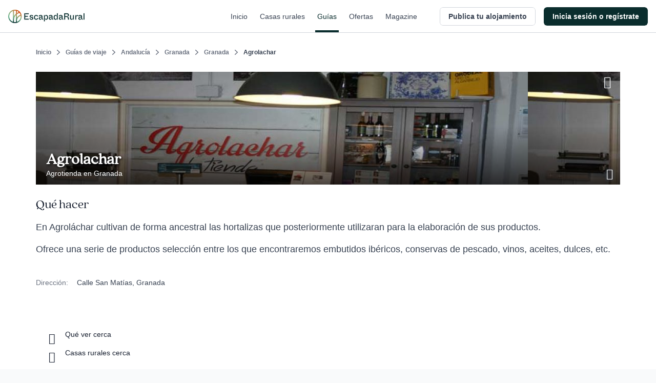

--- FILE ---
content_type: text/html; charset=utf-8
request_url: https://www.escapadarural.com/que-hacer/granada_granada/agrolachar
body_size: 18779
content:
<!DOCTYPE html>
<html xmlns="http://www.w3.org/1999/xhtml" xml:lang="es" lang="es" dir="ltr">
<head>
    <link rel="icon" type="image/png" href="https://s3-static.escapadarural.com/9fb8028c/web/images/favicon/favicon-v7/favicon-96x96.png" sizes="96x96" />
<link rel="icon" type="image/svg+xml" href="https://s3-static.escapadarural.com/9fb8028c/web/images/favicon/favicon-v7/favicon.svg" />
<link rel="shortcut icon" href="https://s3-static.escapadarural.com/9fb8028c/web/images/favicon/favicon-v7/favicon.ico" />
<link rel="apple-touch-icon" sizes="180x180" href="https://s3-static.escapadarural.com/9fb8028c/web/images/favicon/favicon-v7/apple-touch-icon.png" />
          
        <meta http-equiv="Content-Language" content="es" />
        <meta http-equiv="Content-Type" content="text/html; charset=utf-8" />
        <meta name="format-detection" content="telephone=no" />
        <meta name="viewport" content="width=device-width, initial-scale=1.0">
                    <link rel="alternate" hreflang="es" href="https://www.escapadarural.com/que-hacer/granada_granada/agrolachar" />
                    
    <meta name="description" content="Toda la información sobre Agrolachar (Agrotienda de Granada): qué ver cerca, alojamientos rurales donde dormir cerca, opiniones de otros viajeros, fotos y cómo llegar. Descubre los rincones y pueblos más destacados cerca de Agrolachar y contacta con las casas rurales más cercanas." />
        <link rel="canonical" href="https://www.escapadarural.com/que-hacer/granada_granada/agrolachar"/>
        <meta property="og:title" content="Agrolachar"/>
        <meta property="og:image" content="https://ucmedia.er2.co/es/corner-main/55/960/10910.jpg?1396074612"/>
        <meta property="og:site_name" content="EscapadaRural.com"/>
          <meta property="og:description" content="Toda la información sobre Agrolachar (Agrotienda de Granada): qué ver cerca, alojamientos rurales donde dormir cerca, opiniones de otros viajeros, fotos y cómo llegar. Descubre los rincones y pueblos más destacados cerca de Agrolachar y contacta con las casas rurales más cercanas."/>
              <meta property="og:url" content="https://www.escapadarural.com/que-hacer/granada_granada/agrolachar"/>
        <meta property="og:type" content="website" />
    <meta property="og:locale" content="es_ES" />
  


    <link rel="preconnect dns-prefetch" href="https://s3-static.escapadarural.com">
    <link rel="preconnect dns-prefetch" href="https://webp.er2.co">
    <link rel="preconnect dns-prefetch" href="https://media.er2.co">
    <link rel="preconnect dns-prefetch" href="https://www.datadoghq-browser-agent.com">
    <link rel="preconnect dns-prefetch" href="https://sdk.privacy-center.org">
    <link rel="preconnect dns-prefetch" href="https://www.googletagmanager.com">

        
    <link rel="manifest" href="/manifest.json">

        
            



<link rel="preload" href="https://s3-static.escapadarural.com/fonts/quincy/QuincyCF-Regular.woff2" as="font" type="font/woff2" crossorigin>
<style>
  @font-face {
      font-family: 'Quincy';
      src: url('https://s3-static.escapadarural.com/fonts/quincy/QuincyCF-Regular.woff2') format("woff2");
      font-weight: 400;
      font-display: swap;
  };
</style>
    
                <link inline="false" type="text/css" rel="stylesheet" href="https://s3-static.escapadarural.com/9fb8028c/web/assets/fontface.css"/>        <link inline="false" type="text/css" rel="stylesheet" href="https://s3-static.escapadarural.com/9fb8028c/web/assets/main.0.min.css"/>        <link inline="false" type="text/css" rel="stylesheet" href="https://s3-static.escapadarural.com/9fb8028c/web/assets/layout-responsive.css"/>        <link inline="false" type="text/css" rel="stylesheet" href="https://s3-static.escapadarural.com/9fb8028c/web/assets/legacy.css"/>    
  <link inline="false" type="text/css" rel="stylesheet" href="https://s3-static.escapadarural.com/9fb8028c/web/assets/mobile-main.0.min.css"/>  <link inline="false" type="text/css" rel="stylesheet" href="https://s3-static.escapadarural.com/9fb8028c/web/assets/mobile-card.css"/>  <link inline="false" type="text/css" rel="stylesheet" href="https://s3-static.escapadarural.com/9fb8028c/web/assets/mobile-content-unity.css"/>
  <link inline="false" type="text/css" rel="stylesheet" href="https://s3-static.escapadarural.com/9fb8028c/web/assets/lib/unitegallery/css/unite-gallery.css"/>  <link inline="false" type="text/css" rel="stylesheet" href="https://s3-static.escapadarural.com/9fb8028c/web/assets/lib/unitegallery/themes/default/ug-theme-default.css"/>
                
        




<link type="text/css" rel="stylesheet" href="https://s3-static.escapadarural.com/assets_webpack/css/tailwind_helpers.e8247a3aaf789ebc3280.css">


    <script type="text/javascript" src="https://www.datadoghq-browser-agent.com/eu1/v6/datadog-logs.js"></script>
    <script type="text/javascript">
      window.DD_LOGS &&
        window.DD_LOGS.init({
            clientToken: 'puba1f28e08bf4efec89bd3e5d50a7f6503',
            site: 'datadoghq.eu',
            service: 'rurality',
            forwardErrorsToLogs: true,
            env: 'prod'
        })
    </script>
    <!-- Start VWO Async SmartCode -->
<link rel="preconnect" href="https://dev.visualwebsiteoptimizer.com" />
<script type='text/javascript' id='vwoCode'>
window._vwo_code || (function() {
var account_id=847880,
version=2.1,
settings_tolerance=2000,
hide_element='body',
hide_element_style = 'opacity:0 !important;filter:alpha(opacity=0) !important;background:none !important;transition:none !important;',
/* DO NOT EDIT BELOW THIS LINE */
f=false,w=window,d=document,v=d.querySelector('#vwoCode'),cK='_vwo_'+account_id+'_settings',cc={};try{var c=JSON.parse(localStorage.getItem('_vwo_'+account_id+'_config'));cc=c&&typeof c==='object'?c:{}}catch(e){}var stT=cc.stT==='session'?w.sessionStorage:w.localStorage;code={nonce:v&&v.nonce,use_existing_jquery:function(){return typeof use_existing_jquery!=='undefined'?use_existing_jquery:undefined},library_tolerance:function(){return typeof library_tolerance!=='undefined'?library_tolerance:undefined},settings_tolerance:function(){return cc.sT||settings_tolerance},hide_element_style:function(){return'{'+(cc.hES||hide_element_style)+'}'},hide_element:function(){if(performance.getEntriesByName('first-contentful-paint')[0]){return''}return typeof cc.hE==='string'?cc.hE:hide_element},getVersion:function(){return version},finish:function(e){if(!f){f=true;var t=d.getElementById('_vis_opt_path_hides');if(t)t.parentNode.removeChild(t);if(e)(new Image).src='https://dev.visualwebsiteoptimizer.com/ee.gif?a='+account_id+e}},finished:function(){return f},addScript:function(e){var t=d.createElement('script');t.type='text/javascript';if(e.src){t.src=e.src}else{t.text=e.text}v&&t.setAttribute('nonce',v.nonce);d.getElementsByTagName('head')[0].appendChild(t)},load:function(e,t){var n=this.getSettings(),i=d.createElement('script'),r=this;t=t||{};if(n){i.textContent=n;d.getElementsByTagName('head')[0].appendChild(i);if(!w.VWO||VWO.caE){stT.removeItem(cK);r.load(e)}}else{var o=new XMLHttpRequest;o.open('GET',e,true);o.withCredentials=!t.dSC;o.responseType=t.responseType||'text';o.onload=function(){if(t.onloadCb){return t.onloadCb(o,e)}if(o.status===200||o.status===304){_vwo_code.addScript({text:o.responseText})}else{_vwo_code.finish('&e=loading_failure:'+e)}};o.onerror=function(){if(t.onerrorCb){return t.onerrorCb(e)}_vwo_code.finish('&e=loading_failure:'+e)};o.send()}},getSettings:function(){try{var e=stT.getItem(cK);if(!e){return}e=JSON.parse(e);if(Date.now()>e.e){stT.removeItem(cK);return}return e.s}catch(e){return}},init:function(){if(d.URL.indexOf('__vwo_disable__')>-1)return;var e=this.settings_tolerance();w._vwo_settings_timer=setTimeout(function(){_vwo_code.finish();stT.removeItem(cK)},e);var t;if(this.hide_element()!=='body'){t=d.createElement('style');var n=this.hide_element(),i=n?n+this.hide_element_style():'',r=d.getElementsByTagName('head')[0];t.setAttribute('id','_vis_opt_path_hides');v&&t.setAttribute('nonce',v.nonce);t.setAttribute('type','text/css');if(t.styleSheet)t.styleSheet.cssText=i;else t.appendChild(d.createTextNode(i));r.appendChild(t)}else{t=d.getElementsByTagName('head')[0];var i=d.createElement('div');i.style.cssText='z-index: 2147483647 !important;position: fixed !important;left: 0 !important;top: 0 !important;width: 100% !important;height: 100% !important;background: white !important;';i.setAttribute('id','_vis_opt_path_hides');i.classList.add('_vis_hide_layer');t.parentNode.insertBefore(i,t.nextSibling)}var o=window._vis_opt_url||d.URL,s='https://dev.visualwebsiteoptimizer.com/j.php?a='+account_id+'&u='+encodeURIComponent(o)+'&vn='+version;if(w.location.search.indexOf('_vwo_xhr')!==-1){this.addScript({src:s})}else{this.load(s+'&x=true')}}};w._vwo_code=code;code.init();})();
</script>
<!-- End VWO Async SmartCode -->    
    <script type="text/javascript">
        var er_culture = 'es_ES';
        var er_portal = 'es';
        let er_asset = 'https://s3-static.escapadarural.com/9fb8028c/web';

    </script>
    <script type="text/javascript" src="https://accounts.google.com/gsi/client" async defer></script>
    <script type="text/javascript">
  window.ERConstants = window.ERConstants || {};
  window.ERConstants.gtmId = 'GTM-MGK839D';

  window.rurality = window.rurality || {};
  window.rurality.auth = window.rurality.auth || {};    
  window.rurality.auth.config = window.rurality.auth.config || {};
  window.rurality.auth.config.client_id = "302998509978-67539q7e7ev5ebbp111cjb9dlshq8rq4.apps.googleusercontent.com";
</script>
    <script inline="false" type="text/javascript"  src="https://s3-static.escapadarural.com/9fb8028c/web/assets/base.0.min.js" ></script>    <script inline="false" type="text/javascript"  src="https://s3-static.escapadarural.com/9fb8028c/web/assets/main.0.min.js" ></script>
               <script src="https://s3-static.escapadarural.com/assets_webpack/js/rurality-ds-setup.aa4db260e53764865bb4.js"></script>
    

          <script type="text/javascript">
        $.ajaxSetup({ cache: true });
        try {
          var mq = window.matchMedia("screen and (max-width: 767px)");
          function isMobile(){if (mq.matches) {mobile = true;} else {mobile = false;}}
            isMobile();
          mq.addListener(function(changed) {
              isMobile()
          });
        }
        catch(err) {}
        window.addEventListener('resize', function(event){
          isMobile()
        });
       </script>
    
    <title>Agrolachar: Información útil y fotos</title>
    <script async id="__cn_generic_script__5fa76d69-d535-4225-8e28-4e2d12c4e41f">!function(e){function t(){if(!e.querySelector("#__cn_client_script_5fa76d69-d535-4225-8e28-4e2d12c4e41f")){var t=e.createElement("script");t.setAttribute("src","https://cdn.connectif.cloud/eu8/client-script/5fa76d69-d535-4225-8e28-4e2d12c4e41f"),e.body.appendChild(t)}}"complete"===e.readyState||"interactive"===e.readyState?t():e.addEventListener("DOMContentLoaded",t)}(document);</script>
</head>

    <body class="es es_ES whattodoModule-cornerInfo  ">
                
<div class="cn_page_tag" style="display: none">Pagina_Guia</div>
<div class="cn_page_tag" style="display: none">Contenido_Inspiracional</div>
<script>
function trackConnectifPageVisit(entityInfo) {
  function sendPageVisitEvent() {
      window.connectif.managed.sendEvents([{ type: 'page-visit'}], { entityInfo });
  }

  if (window.connectif && window.connectif.managed && window.connectif.managed.isInitialized()) {
      sendPageVisitEvent();
  } else {
      document.addEventListener("connectif.managed.initialized", sendPageVisitEvent, { once: true });
  }
}

if ($('body').hasClass('ruraladmin')) {
  const entityInfo = { primaryKey: '' };
  trackConnectifPageVisit(entityInfo);
} else {
  $('body').on('login_success', function(event, type_login, identifier, mail) {
      const entityInfo = mail ? { primaryKey: mail } : {};
      trackConnectifPageVisit(entityInfo);
  });
}
</script>
    
    <div id="app-front">
                    





<div
  class="p-header _h-16 _box-border _border-t-0 _border-l-0 _border-r-0 _border-b _border-transparent _border-solid"
  x-init="init()"
  x-data="PHeader({
    hideOnScroll: '',
    backButtonHref: '',
  })"
  x-on:scroll.delay.window="scrollEvent"
>
  <header
    class="p-header__header _h-16 _box-border _bg-white _fixed _transform _inset-x-0 _top-0 _filter _w-full _border-t-0 _border-l-0 _border-r-0 _border-b _border-gray-300 _border-solid _transition _duration-200"
    :class="{
      '_drop-shadow-lg': !pageIsOnTop && !hideOnScroll,
      '_drop-shadow-none': pageIsOnTop && !hideOnScroll,

      '_translate-y-0': !pageIsScrollingDown && hideOnScroll,
      '_-translate-y-16': pageIsScrollingDown && hideOnScroll,
    }"
  >
    <div class="_pl-4 lg:_px-4 _h-full _flex _items-center _justify-between lg:_justify-start">
      <div class="_flex lg:_hidden _h-full _items-center">
        <div
          x-show="showBackButton"
          style="display: none;"
          class="p-header__back_button_container _flex _h-full _items-center _mr-1"
        >
          

  
<div class="p-back-button _flex">
      











  


<button
  type="button"
  class="
    t-button
    t-button--md
    t-button--square
    t-button--has_icon_left
        
    _inline-flex _max-w-full
    _font-bold
    focus:_outline-none _no-underline
    _bg-white
    _overflow-hidden
    _group
    focus:_ring-3 focus:_ring-opacity-50
    _border-0 _p-0
     _transition _ease-in-out _duration-300 
    _text-gray-700 hover:_text-gray-500 focus:_ring-blue-400
    
    _rounded-md
    _cursor-pointer
  "
    x-data="PBackButton({ 
    href: '',
  })"
  @click.prevent="onClick()"
  aria-label="Volver a la página anterior"

            >
  <span
    class="
      t-button--container
      _box-border _overflow-hidden _flex
      _border _border-solid _border-transparent
       _transition _ease-in-out _duration-300 
      _rounded-md
      _bg-white hover:_text-gray-500 hover:_bg-gray-50
      _w-9
      _h-9
    "
  >
    <span
      class="t-button--holder _box-border _flex _items-center _justify-center _w-full _h-full "
    >
              <span class="
          t-button__icon t-button__icon--left
          _hidden _flex-none _items-center _pointer-events-none
          
        ">
            



  




<i class="t-icon
  t-icon--icon-chevron-left
  t-icon--variant-default
  t-icon--size-full
  _block _h-full _w-full 
  _text-current
  "
  
>
                                              <svg class="_h-full _w-full  _fill-current" enable-background="new 0 0 24 24" viewBox="0 0 24 24" xmlns="http://www.w3.org/2000/svg"><path clip-rule="evenodd" d="m6.5 11.5c0 .3.1.6.4.9l8.6 8.7c.5.5 1.3.5 1.7 0 .5-.5.5-1.3 0-1.8l-7.7-7.9 7.7-7.9c.5-.5.5-1.3 0-1.8s-1.3-.5-1.7 0l-8.6 8.7c-.3.5-.4.8-.4 1.1" fill-rule="evenodd"/></svg>
                                    

</i>

        </span>
         

      <span class="
        t_button__text
        _truncate _flex-initial _block _text-center
        _hidden
        _text-sm _leading-5
      "
        
      ></span>

          </span>
  </span>
</button>
  </div>
        </div>
      </div>
      <div class="_flex _h-full">
        <div class="_w-auto _h-full _flex _items-center">
                <a
        href="/"
        aria-label="Casas rurales en EscapadaRural.com"
      >
      <img
        src="https://s3-static.escapadarural.com/9fb8028c/web/images/header/logo-header.png"
        width="149"
        height="26"
        alt="EscapadaRural"
      />
    </a>
          </div>
      </div>

      <div class="_flex _flex-1 _justify-between _h-full">
        <div class="_flex lg:_hidden _items-center _justify-end _w-full _h-full">
                      













  


<button
  type="button"
  class="
    t-button
    t-button--xl
    t-button--square
    t-button--has_icon_left
        
    _inline-flex _max-w-full
    _font-bold
    focus:_outline-none _no-underline
    _bg-white
    _overflow-hidden
    _group
    focus:_ring-3 focus:_ring-opacity-50
    _border-0 _p-0
     _transition _ease-in-out _duration-300 
    _text-gray-700 hover:_text-gray-500 focus:_ring-blue-400
    
    _rounded-md
    _cursor-pointer
  "
  onclick="window.dispatchEvent(new CustomEvent('t-modal:open', { detail: { targetId: 'p_share_modal' }}))"
aria-label="Compartir en redes"

            >
  <span
    class="
      t-button--container
      _box-border _overflow-hidden _flex
      _border _border-solid _border-transparent
       _transition _ease-in-out _duration-300 
      _rounded-md
      _bg-white hover:_text-gray-500 hover:_bg-gray-50
      _w-12
      _h-12
    "
  >
    <span
      class="t-button--holder _box-border _flex _items-center _justify-center _w-full _h-full "
    >
              <span class="
          t-button__icon t-button__icon--left
          _hidden _flex-none _items-center _pointer-events-none
          
        ">
            



  




<i class="t-icon
  t-icon--icon-share
  t-icon--variant-default
  t-icon--size-full
  _block _h-full _w-full 
  _text-current
  "
  
>
                                                              <svg class="_h-full _w-full  _fill-current" xmlns="http://www.w3.org/2000/svg" viewBox="0 0 24 24" xmlns:v="https://vecta.io/nano"><path d="M6.8 10.8c-.4-.7-1.2-1.2-2.1-1.2-1.3 0-2.4 1.1-2.4 2.4s1.1 2.4 2.4 2.4c.9 0 1.7-.5 2.1-1.2m0-2.4c.2.4.4.8.4 1.2s-.2.8-.4 1.2m0-2.4l10.3-5.7M6.8 13.2l10.3 5.7m.1 0c-.2.3-.3.7-.3 1.2 0 1.3 1.1 2.4 2.4 2.4s2.4-1.1 2.4-2.4-1.1-2.4-2.4-2.4c-.9 0-1.7.5-2.1 1.2zm0-13.8c.4.7 1.2 1.2 2.1 1.2 1.3 0 2.4-1.1 2.4-2.4s-1.1-2.4-2.4-2.4-2.4 1.1-2.4 2.4c-.1.5.1.9.3 1.2z" fill="none" stroke="currentColor" stroke-width="1.5" stroke-linecap="round" stroke-linejoin="round"/></svg>
                    

</i>

        </span>
         

      <span class="
        t_button__text
        _truncate _flex-initial _block _text-center
        _hidden
        _text-base _leading-6
      "
        
      ></span>

          </span>
  </span>
</button>
                  </div>
                  <nav class="_hidden lg:_flex _justify-end _w-full _h-full _mr-4">
                          <a href="  https://www.escapadarural.com/" class="p-header__link _mx-2 _px-1 _relative _items-center _flex _text-sm _font-medium _font-sans _subpixel-antialiased _tracking-normal _no-underline focus:_ring-opacity-50 focus:_ring-primary-400 focus:_ring-3 focus:_outline-0 focus:_outline-none
              _text-gray-700 hover:_text-primary-900 _transition _ease-in-out _duration-300 _group
              ">
                Inicio
                <span class="_absolute _inset-x-0 _bottom-0 _h-1 _bg-primary-900 
                _opacity-0 group-hover:_opacity-100 _transition _ease-in-out _duration-300
                "></span>
              </a>          
                          <a href="  https://www.escapadarural.com/casas-rurales" class="p-header__link _mx-2 _px-1 _relative _items-center _flex _text-sm _font-medium _font-sans _subpixel-antialiased _tracking-normal _no-underline focus:_ring-opacity-50 focus:_ring-primary-400 focus:_ring-3 focus:_outline-0 focus:_outline-none
              _text-gray-700 hover:_text-primary-900 _transition _ease-in-out _duration-300 _group
              ">
                Casas rurales
                <span class="_absolute _inset-x-0 _bottom-0 _h-1 _bg-primary-900 
                _opacity-0 group-hover:_opacity-100 _transition _ease-in-out _duration-300
                "></span>
              </a>          
                          <a href="  https://www.escapadarural.com/que-hacer" class="p-header__link _mx-2 _px-1 _relative _items-center _flex _text-sm _font-medium _font-sans _subpixel-antialiased _tracking-normal _no-underline focus:_ring-opacity-50 focus:_ring-primary-400 focus:_ring-3 focus:_outline-0 focus:_outline-none
              _text-primary-900
              ">
                Guías
                <span class="_absolute _inset-x-0 _bottom-0 _h-1 _bg-primary-900 
                
                "></span>
              </a>          
                          <a href="  https://www.escapadarural.com/ofertas-casas-rurales" class="p-header__link _mx-2 _px-1 _relative _items-center _flex _text-sm _font-medium _font-sans _subpixel-antialiased _tracking-normal _no-underline focus:_ring-opacity-50 focus:_ring-primary-400 focus:_ring-3 focus:_outline-0 focus:_outline-none
              _text-gray-700 hover:_text-primary-900 _transition _ease-in-out _duration-300 _group
              ">
                Ofertas
                <span class="_absolute _inset-x-0 _bottom-0 _h-1 _bg-primary-900 
                _opacity-0 group-hover:_opacity-100 _transition _ease-in-out _duration-300
                "></span>
              </a>          
                          <a href="https://www.escapadarural.com/blog/" class="p-header__link _mx-2 _px-1 _relative _items-center _flex _text-sm _font-medium _font-sans _subpixel-antialiased _tracking-normal _no-underline focus:_ring-opacity-50 focus:_ring-primary-400 focus:_ring-3 focus:_outline-0 focus:_outline-none
              _text-gray-700 hover:_text-primary-900 _transition _ease-in-out _duration-300 _group
              ">
                Magazine
                <span class="_absolute _inset-x-0 _bottom-0 _h-1 _bg-primary-900 
                _opacity-0 group-hover:_opacity-100 _transition _ease-in-out _duration-300
                "></span>
              </a>          
                      </nav>
              </div>

      <div class="_h-full _flex _items-center _justify-between">
                  
<div id="menu_btn_toggle" class="c-menu--btn--toggle">
    <button type="button" class="seo-a seo-a--menu-toogle go-menu focus:_outline-none focus:_ring-3 focus:_ring-opacity-50 focus:_ring-blue-400" aria-label="Abrir menú">
        <div class="c-hamburguer">
            <span></span>
            <span></span>
            <span></span>
        </div>
    </button>
    </div>
      <nav id="nav" class="c-nav--er">
                  <div class="c-nav--container" id="login">       
            
<div class="c-nav--container--desktop">
     

<ul class="nav--menu--public is_Mobile">
        <li class="nav--item--er--portada ruraladmin--left--panel--desktop--user">
        <a class="seo-a seo-a--nav " href="https://www.escapadarural.com/">
            <svg enable-background="new 0 0 20 20" viewBox="0 0 20 20" xmlns="http://www.w3.org/2000/svg"><path clip-rule="evenodd" d="m12.7 8.1c.5-.2 1-.3 1.5-.2h.2c1.7.3 2.9 2 3.5 2.8-.9.6-2.7 1.6-4.4 1.2h-.2c-1.1-.2-1.8-1.1-1.7-2.1.2-.1.3-.1.5-.1 1.3-.2 2.8.8 3.5 1.3l.2.2 1-1.2-.2-.2c-.9-.6-2.3-1.6-3.9-1.7m-4.5-1.1c-.5.4-1.1.7-1.8.8s-1.5-.2-2.1-.6l-.3-.2c-1.2-.9-1.8-2.5-2.1-3.6-.1-.7-.2-1.3-.2-1.7.5-.1 1.1-.1 1.8-.1 1.3 0 3 .2 4.2 1.1l.3.2c.6.4 1 1.1 1.1 1.8v.4c-.4-.6-1-1-1.7-1.4-1.2-.7-2.5-1-3.3-1.2l-.3-.1-.4 1.6h.3c1.4.4 4 1 4.5 3m-5.2 1.2.2.2c1.4 1 3.5 1.2 5 .5v11.1h1.7v-8.8s.1-.1.1-.1c.4 1.2 1.5 2.1 2.8 2.4h.2c.4.1.7.1 1.1.1 2.7 0 5.1-1.8 5.3-2l.5-.4-.3-.5c-.1-.1-1.8-3.6-5-4.3h-.2c-2-.4-4 .7-4.6 2.5v-1.4c.7-.9 1-1.9.8-3 0-1.1-.6-2.1-1.6-2.9l-.2-.1c-1.3-1-3.1-1.5-5.2-1.5h-.1c-1.6 0-2.9.3-2.9.3l-.6.2v.5c0 .2-.1 4.9 3 7.2" fill="#17483e" fill-rule="evenodd"/></svg><span class="nav--menu--content">Inicio</span>
        </a>
    </li>
        <li class="nav--item--er--casas ruraladmin--left--panel--desktop--nav">
        <a class="seo-a seo-a--nav searcher_tab " href="https://www.escapadarural.com/casas-rurales">
           <svg enable-background="new 0 0 21 20" viewBox="0 0 21 20" xmlns="http://www.w3.org/2000/svg"><path clip-rule="evenodd" d="m3.1 10h13.6l-7.1-6.3zm5.6 6.6h7v-4.7h-11.4v4.7h1.7v-3.8h2.6zm6.1-11.3v.6l.9.8v-1.4zm4.9 4.9c.3.3.4.7.3 1-.1.4-.5.6-.8.6h-1.7v5.7c0 .5-.4.9-.9.9h-13c-.5 0-.9-.4-.9-.9v-5.7h-1.8c-.4 0-.7-.2-.8-.6s0-.8.2-1l8.7-8.5c.3-.3.8-.3 1.1 0l2.9 2.6c0-.5.4-.9.9-.9h2.6c.5 0 .9.4.9.9v3.8zm-9.3 5.5v-2.8h3.5v2.8z" fill="#17483e" fill-rule="evenodd"/></svg><span class="nav--menu--content">Casas rurales</span>
        </a>
    </li>
    <li class="nav--item--er--guias ruraladmin--left--panel--desktop--nav">
        <a class="seo-a seo-a--nav isActive" href="https://www.escapadarural.com/que-hacer">
           <svg enable-background="new 0 0 21 20" viewBox="0 0 21 20" xmlns="http://www.w3.org/2000/svg"><path clip-rule="evenodd" d="m17.8 16.2-3.3 1.1v-13l3.3-1.3zm-15.6-12.4 3.3-1.1v13l-3.3 1.3zm5.6-1.1 4.4 1.6v13l-4.4-1.6zm11.6-2.7h-.2l-5.9 2.3-6.6-2.3-6.3 2.1c-.2.1-.4.3-.4.5v16.8c0 .4.2.6.6.6h.2l5.9-2.3 6.7 2.3 6.3-2.1c.2-.1.4-.3.4-.5v-16.8c-.1-.4-.3-.6-.7-.6z" fill="#17483e" fill-rule="evenodd"/></svg> <span class="nav--menu--content">Guías</span>
        </a>
    </li>
    <li class="nav--item--er--ofertas ruraladmin--left--panel--desktop--nav">
        <a class="seo-a seo-a--nav " href="https://www.escapadarural.com/ofertas-casas-rurales">
          <svg enable-background="new 0 0 21 20" viewBox="0 0 21 20" xmlns="http://www.w3.org/2000/svg"><path clip-rule="evenodd" d="m2.8 10.3-.7 1.8 1.5 1.2c.2.2.3.4.3.6l.3 1.9 1.9.3c.2 0 .4.2.6.3l1.2 1.5 1.8-.7c.2-.1.5-.1.7 0l1.8.7 1.2-1.5c.2-.2.4-.3.6-.3l1.9-.3.3-1.9c0-.2.2-.4.3-.6l1.5-1.2-.7-1.8c-.1-.2-.1-.5 0-.7l.7-1.8-1.5-1.2c-.2-.2-.3-.4-.3-.6l-.3-1.9-1.9-.3c-.2 0-.4-.2-.6-.3l-1.2-1.5-1.8.7c-.2.1-.5.1-.7 0l-1.8-.6-1.2 1.5c-.2.2-.4.3-.6.3l-1.9.3-.3 1.9c0 .2-.2.4-.3.6l-1.5 1.2.7 1.8c.1.2.1.4 0 .6zm17.1 1.8c.1.4 0 .8-.3 1.1l-1.7 1.4-.3 2.2c-.1.4-.4.7-.8.8l-2.2.3-1.4 1.7c-.3.3-.7.4-1.1.3l-2.1-.8-2.1.8c-.1.1-.2.1-.3.1-.3 0-.6-.1-.7-.4l-1.4-1.7-2.2-.3c-.4-.1-.7-.4-.8-.8l-.3-2.2-1.7-1.4c-.3-.3-.4-.7-.3-1.1l.7-2.1-.8-2.1c-.1-.4 0-.8.3-1.1l1.7-1.4.3-2.2c.1-.4.4-.7.8-.8l2.2-.3 1.4-1.7c.3-.4.7-.5 1.1-.3l2.1.8 2.1-.8c.4-.1.8 0 1.1.3l1.4 1.7 2.2.3c.4.1.7.4.8.8l.3 2.2 1.7 1.4c.3.3.4.7.3 1.1l-.8 2.1zm-12.6-4.8c0 .3.2.5.5.5s.5-.2.5-.5-.2-.5-.5-.5c-.3.1-.5.3-.5.5zm.5 1.8c-1 0-1.8-.8-1.8-1.8s.8-1.8 1.8-1.8 1.8.8 1.8 1.8-.8 1.8-1.8 1.8zm3.9 3.9c0-.3-.2-.5-.5-.5s-.5.2-.5.5.2.5.5.5.5-.2.5-.5zm-.5-1.8c1 0 1.8.8 1.8 1.8s-.8 1.8-1.8 1.8-1.8-.8-1.8-1.8.8-1.8 1.8-1.8zm-4.6 3.9c-.2 0-.4-.1-.5-.2-.2-.1-.3-.4-.4-.6 0-.2 0-.5.2-.7l5.7-8c.1-.2.4-.3.6-.4.2 0 .5 0 .7.2.2.1.3.4.4.6 0 .2 0 .5-.2.7l-5.7 8c-.2.3-.5.4-.8.4z" fill="#17483e" fill-rule="evenodd"/></svg> <span class="nav--menu--content">Ofertas</span>
        </a>
    </li>
            <li class="nav--item--er--blog ruraladmin--left--panel--desktop--nav">
            <a 
                class="seo-a seo-a--nav"
                                href="https://www.escapadarural.com/blog/"
            >
            <svg xmlns="http://www.w3.org/2000/svg" xml:space="preserve" style="enable-background:new 0 0 24 24" viewBox="0 0 24 24"><path d="M12 4.7C10 3 7.5 1.9 4.7 1.9c-1.3 0-2.5.3-3.7.6v17.4c1.2-.5 2.4-.6 3.7-.6 2.8 0 5.4 1 7.3 2.8m0-17.4c2-1.7 4.5-2.8 7.3-2.8 1.3 0 2.5.2 3.7.6v17.4c-1.2-.5-2.4-.6-3.7-.6-2.8 0-5.4 1-7.3 2.8m0-17.4v17.4" style="fill:none!important;stroke:currentColor;stroke-width:2;stroke-linecap:round;stroke-linejoin:round"/></svg> <span class="nav--menu--content">Magazine</span>
            </a>
        </li>
                  
                    











  


<a 
  class="
    t-button
    t-button--xl
    t-button--rectangle
    
        
    _inline-flex _max-w-full
    _font-bold
    focus:_outline-none _no-underline
    _bg-white
    _overflow-hidden
    _group
    focus:_ring-3 focus:_ring-opacity-50
    _border-0 _p-0
     _transition _ease-in-out _duration-300 
    _text-gray-700 hover:_text-gray-500 focus:_ring-blue-400
    _ml-6 _mt-8
    _rounded-md
    
  "
  
                href="/propietario/casa/nueva"
      >
  <span
    class="
      t-button--container
      _box-border _overflow-hidden _flex
      _border _border-solid _border-gray-300 focus:_border-blue-300
       _transition _ease-in-out _duration-300 
      _rounded-md
      _bg-white hover:_text-gray-500 hover:_bg-gray-50
      _w-full
      _h-12
    "
  >
    <span
      class="t-button--holder _box-border _flex _items-center _justify-center _w-full _h-full "
    >
         

      <span class="
        t_button__text
        _truncate _flex-initial _block _text-center
        
        _text-base _leading-6
      "
        
      >Publica tu alojamiento</span>

          </span>
  </span>
</a> 
    </ul>    
<div id="c_login" class="c-login hidden-element--desktop">
  <div class="c-user">
      <span tabindex="0" role="button" aria-pressed="false" class="seo-a seo-a--nav" data-href="/login">
          <svg enable-background="new 0 0 20 20" viewBox="0 0 20 20" xmlns="http://www.w3.org/2000/svg"><path clip-rule="evenodd" d="m8.1 13.6 1.4 1.4 5-5-5-5-1.4 1.4 2.6 2.6h-10.7v2h10.7zm9.9-13.6h-16c-1.1 0-2 .9-2 2v5h2v-5h16v16h-16v-5h-2v5c0 1.1.9 2 2 2h16c1.1 0 2-.9 2-2v-16c0-1.1-.9-2-2-2z" fill="#17483e" fill-rule="evenodd"/></svg>          <span class="nav--menu--content">
            <span class="nav--menu--subcontent">Inicia sesión o regístrate</span>
            <span class="nav--menu--subcontent">Viajeros y propietarios</span>
          </span>
      </span>
  </div>
</div>
        <div class="c-banner--sidebar">
    </div>
</div>
<div class="c-user--menu--toggle hidden-element--mobile">
               
                              











  


<a 
  class="
    t-button
    t-button--md
    t-button--rectangle
    
        
    _inline-flex _max-w-full
    _font-bold
    focus:_outline-none _no-underline
    _bg-white
    _overflow-hidden
    _group
    focus:_ring-3 focus:_ring-opacity-50
    _border-0 _p-0
     _transition _ease-in-out _duration-300 
    _text-gray-700 hover:_text-gray-500 focus:_ring-blue-400
    _mr-4
    _rounded-md
    
  "
  
                href="/propietario/casa/nueva"
      >
  <span
    class="
      t-button--container
      _box-border _overflow-hidden _flex
      _border _border-solid _border-gray-300 focus:_border-blue-300
       _transition _ease-in-out _duration-300 
      _rounded-md
      _bg-white hover:_text-gray-500 hover:_bg-gray-50
      _w-full
      _h-9
    "
  >
    <span
      class="t-button--holder _box-border _flex _items-center _justify-center _w-full _h-full "
    >
         

      <span class="
        t_button__text
        _truncate _flex-initial _block _text-center
        
        _text-sm _leading-5
      "
        
      >Publica tu alojamiento</span>

          </span>
  </span>
</a> 
          











  


<a 
  class="
    t-button
    t-button--md
    t-button--rectangle
    
        
    _inline-flex _max-w-full
    _font-bold
    focus:_outline-none _no-underline
    _bg-white
    _overflow-hidden
    _group
    focus:_ring-3 focus:_ring-opacity-50
    _border-0 _p-0
     _transition _ease-in-out _duration-300 
    _text-white focus:_ring-primary-400
    
    _rounded-md
    
  "
  
                href="/login"
      >
  <span
    class="
      t-button--container
      _box-border _overflow-hidden _flex
      _border _border-solid _border-transparent focus:_border-primary-900
       _transition _ease-in-out _duration-300 
      _rounded-md
      _bg-primary-900 hover:_bg-primary-800
      _w-full
      _h-9
    "
  >
    <span
      class="t-button--holder _box-border _flex _items-center _justify-center _w-full _h-full "
    >
         

      <span class="
        t_button__text
        _truncate _flex-initial _block _text-center
        
        _text-sm _leading-5
      "
        
      >Inicia sesión o regístrate</span>

          </span>
  </span>
</a> 
    </div>
          </div>    
              </nav>
      <div class="c-menu--layer " id="menu_layer"></div>
            </div>
    </div>
  </header>
</div>
        
                    <main id="container" class="o-container ">
                <div class="o-container--wrp  wtd-layout">

                <div id="breadcrumb" class="c-breadcrumb"><nav class="t-breadcrumb _flex _py-4 md:_py-7" aria-label="Breadcrumb"><ol role="list" class="_flex _items-center _m-0"><li aria-hidden="true" class="_block md:_hidden"><span class="_text-xs _font-bold _text-gray-500 _no-underline">...</span></li><li class="_hidden md:_block"><div class="_flex _items-center"><a class="_text-xs _font-bold _text-gray-500 hover:_text-gray-700 _no-underline _transition _ease-in-out _duration-300" aria-current="page" href="https://www.escapadarural.com">
              Inicio
            </a></div></li><li class="_hidden md:_block"><div class="_flex _items-center"><svg class="_mx-1 _h-5 _w-5 _flex-shrink-0 _text-gray-500" viewBox="0 0 20 20" fill="currentColor" aria-hidden="true"><path fill-rule="evenodd" d="M7.21 14.77a.75.75 0 01.02-1.06L11.168 10 7.23 6.29a.75.75 0 111.04-1.08l4.5 4.25a.75.75 0 010 1.08l-4.5 4.25a.75.75 0 01-1.06-.02z" clip-rule="evenodd" /></svg><a class="_text-xs _font-bold _text-gray-500 hover:_text-gray-700 _no-underline _transition _ease-in-out _duration-300" aria-current="page" href="https://www.escapadarural.com/que-hacer">
              Guías de viaje
            </a></div></li><li class="_hidden md:_block"><div class="_flex _items-center"><svg class="_mx-1 _h-5 _w-5 _flex-shrink-0 _text-gray-500" viewBox="0 0 20 20" fill="currentColor" aria-hidden="true"><path fill-rule="evenodd" d="M7.21 14.77a.75.75 0 01.02-1.06L11.168 10 7.23 6.29a.75.75 0 111.04-1.08l4.5 4.25a.75.75 0 010 1.08l-4.5 4.25a.75.75 0 01-1.06-.02z" clip-rule="evenodd" /></svg><a class="_text-xs _font-bold _text-gray-500 hover:_text-gray-700 _no-underline _transition _ease-in-out _duration-300" aria-current="page" href="https://www.escapadarural.com/que-hacer/andalucia">
              Andalucía
            </a></div></li><li class="_hidden md:_block"><div class="_flex _items-center"><svg class="_mx-1 _h-5 _w-5 _flex-shrink-0 _text-gray-500" viewBox="0 0 20 20" fill="currentColor" aria-hidden="true"><path fill-rule="evenodd" d="M7.21 14.77a.75.75 0 01.02-1.06L11.168 10 7.23 6.29a.75.75 0 111.04-1.08l4.5 4.25a.75.75 0 010 1.08l-4.5 4.25a.75.75 0 01-1.06-.02z" clip-rule="evenodd" /></svg><a class="_text-xs _font-bold _text-gray-500 hover:_text-gray-700 _no-underline _transition _ease-in-out _duration-300" aria-current="page" href="https://www.escapadarural.com/que-hacer/granada">
              Granada
            </a></div></li><li class=""><div class="_flex _items-center"><svg class="_mx-1 _h-5 _w-5 _flex-shrink-0 _text-gray-500" viewBox="0 0 20 20" fill="currentColor" aria-hidden="true"><path fill-rule="evenodd" d="M7.21 14.77a.75.75 0 01.02-1.06L11.168 10 7.23 6.29a.75.75 0 111.04-1.08l4.5 4.25a.75.75 0 010 1.08l-4.5 4.25a.75.75 0 01-1.06-.02z" clip-rule="evenodd" /></svg><a class="_text-xs _font-bold _text-gray-500 hover:_text-gray-700 _no-underline _transition _ease-in-out _duration-300" aria-current="page" href="https://www.escapadarural.com/que-hacer/granada_granada">
              Granada
            </a></div></li><li class=""><div class="_flex _items-center"><svg class="_mx-1 _h-5 _w-5 _flex-shrink-0 _text-gray-500" viewBox="0 0 20 20" fill="currentColor" aria-hidden="true"><path fill-rule="evenodd" d="M7.21 14.77a.75.75 0 01.02-1.06L11.168 10 7.23 6.29a.75.75 0 111.04-1.08l4.5 4.25a.75.75 0 010 1.08l-4.5 4.25a.75.75 0 01-1.06-.02z" clip-rule="evenodd" /></svg><span class="_text-xs _font-bold _text-gray-700 _no-underline">
              Agrolachar
            </span></div></li></ol></nav><script type="application/ld+json">
    {
      "@context": "http://schema.org",
      "@type": "BreadcrumbList",
      "itemListElement": [
         {
        "@type": "ListItem",
        "position": 0,
        "name": "EscapadaRural",
        "item": "https://www.escapadarural.com/"
    },{
    "@type": "ListItem",
    "position": 1,
    "name": "Guías de viaje",
    "item": "https://www.escapadarural.com/que-hacer"
    }    ,    {
    "@type": "ListItem",
    "position": 2,
    "name": "Andalucía",
    "item": "https://www.escapadarural.com/que-hacer/andalucia"
    }    ,    {
    "@type": "ListItem",
    "position": 3,
    "name": "Granada",
    "item": "https://www.escapadarural.com/que-hacer/granada"
    }    ,    {
    "@type": "ListItem",
    "position": 4,
    "name": "Granada",
    "item": "https://www.escapadarural.com/que-hacer/granada_granada"
    }    ,    {
    "@type": "ListItem",
    "position": 5,
    "name": "Agrolachar",
    "item": "https://www.escapadarural.com/que-hacer/granada_granada/agrolachar"
    }]
}
</script></div>
                
                
    <span id="stats_identifier" style="display:none">corner10910</span>
  <span id="stats_action" style="display:none">corner_viz</span>
  <span id="stats_subject" style="display:none">corner</span>

<div style="display:none">
  <a aria-label="Eliminar 'Agrolachar'" id="link_unlike_review" href="https://www.escapadarural.com/dynamic/whattodo/Corner/10910/unlike-destination"></a>
  <a  aria-label="Información de 'Agrolachar'" id="link_infolike_review" href="https://www.escapadarural.com/dynamic/whattodo/Corner/10910/infolike-destination"></a>
  <span id="msg_unlike_review">¿Quieres eliminar "Agrolachar" de los lugares donde has estado?</span>
  <span id="msg_no_unlike_review">No se pueden eliminar valoraciones de rincones o destinos.</span>
  <span id="msg_undelete_review">No se puede quitar el "He estado" porque has publicado una Opinión sobre este lugar :)</span>
</div>

                
      <div class="card-wrapp card-wtd">
        <div class="header-card-wrapp">
            <div  id="gallery-title" class="gallery-title" rel="ug" data-gallery="maingallery">
              <div class="bottom-aligner">
              <h1 class="titleOverPicture">
                <span><b>Agrolachar</b></span>
              </h1>
              <span class="cottage-subtitle">
                Agrotienda en 
Granada
            </span>
                </div>
            </div>

          <div id="PhotoSwipeTarget" class="card-gallery"  style="background-image: url(//ucmedia.er2.co/es/corner-main/55/960/10910.jpg?1396074612)">
          </div>
          <a class="goto-gallery" href="javascript:void(0);" rel="ug" data-gallery="maingallery" aria-label="Ver galería de fotos">
            <i class="icon-photo-zoom"></i>
            <span class="gallery-counter"></span>
          </a>

          <div class="cu-bookmark" id="b-Corner-10910">
  <button class="cu-b-save hidden" aria-label="Guardar" data-href="/dynamic/traveler/editbookmark/Corner/10910?oriBk=uc" data-rel="facebox">
    <i class="icon-heart-1 icon-border"></i>
    <i class="icon-heart-back icon-bg"></i>
  </button>
  <button class="cu-b-saved hidden" aria-label="Guardar" style="display:none;"  data-href="#">
    <i class="icon-heart icon-border"></i>
    <i class="icon-heart-back icon-bg"></i>
  </button>
  <button class="cu-b-delete hidden" aria-label="Eliminar" style="display:none;"  data-href="/dynamic/deletebookmark/Corner/10910">
    <i class="icon-heart icon-border"></i>
    <i class="icon-heart-back icon-bg"></i>
  </button>
</div>
          </div>

      </div>
          


   



<h2
  class="
    t-title
    _font-title
    _font-medium
    _leading-tight
    _subpixel-antialiased _tracking-normal
    _text-gray-900
    _text-2xl
    
    _mb-0 _mt-6 _mx-4 md:_mx-0
  "
  
>
  Qué hacer</h2>
   <div class="block block-review block-white">
    <div class="sub-block">
      
                <span id="mDesc" style="display:none"><span class="translatable" id="1dTk09fX0ZainqOV0cnX2NXX29XmzuHT"><p>En Agrol&aacute;char cultivan de forma ancestral las hortalizas que posteriormente utilizaran para la elaboraci&oacute;n de sus productos.</p>

<p>Ofrece una serie de productos selecci&oacute;n entre los que encontraremos embutidos ib&eacute;ricos, conservas de pescado, vinos, aceites, dulces, etc.</p>
</span></span><p id="mDescS"><a href="javascript:void(0);" class="read-more" id="mSeeMore">Ver más</a></p>
          </div>
        <div class="sub-block">
                          <div class="info" id="cu_address">
          <span class="label-info">Dirección:</span>
          <span class="content-info" id="cu_address_text_wrapper"><span id="cu_address_text">Calle San Matías, Granada</span></span>
        </div>
          </div>
        <div class="sub-block sub-menu">
      <ul>
         <li>
          <a aria-label="Que ver cerca" href="https://www.escapadarural.com/que-hacer/granada_granada/agrolachar/que-ver-cerca">
            <i class="icon-que_ver"></i>
            <span>Qué ver cerca</span>
          </a>
        </li>
        <li>
          <a aria-label="Casas rurales cerca" href="https://www.escapadarural.com/casas-rurales/granada_granada/agrolachar">
            <i class="icon-dormir"></i>
            <span>Casas rurales cerca</span>
          </a>
        </li>
      </ul>
    </div>
  </div>
  <div class="block-sep"><br/></div>

  <div id="how-to-arrive-map-anchor">
    <div class="sub-block">
      <h2>Cómo llegar</h2>
      <div id="map_canvas" class="map-whattodo mapCanvas c-map-canvas cu-destination"></div>
      <div class="map-marker"></div>
      <div id="cottageLng" style="display:none">-3.596750100000</div>
      <div id="cottageLat" style="display:none">37.173931700000</div>
    </div>
  </div>
  <div class="block-sep"><br/></div>
  <div class="block-sep"><br/></div>

  <div class="block block-review block-white">
    <div class="sub-block">
          <h3>Sé el primero en opinar</h3>
        <div class="star-rating big">
      <ul>
        <li><span id="star-review-1" data-href="/que-hacer/granada_granada/agrolachar/crear-opinion?points=1" class="seo-a" rel="1"><i class="icon-review"></i></span></li>
        <li><span id="star-review-2" data-href="/que-hacer/granada_granada/agrolachar/crear-opinion?points=2" class="seo-a" rel="2"><i class="icon-review"></i></span></li>
        <li><span id="star-review-3" data-href="/que-hacer/granada_granada/agrolachar/crear-opinion?points=3" class="seo-a" rel="3"><i class="icon-review"></i></span></li>
        <li><span id="star-review-4" data-href="/que-hacer/granada_granada/agrolachar/crear-opinion?points=4" class="seo-a" rel="4"><i class="icon-review"></i></span></li>
        <li><span id="star-review-5" data-href="/que-hacer/granada_granada/agrolachar/crear-opinion?points=5" class="seo-a" rel="5"><i class="icon-review"></i></span></li>
      </ul>
    </div>
  </div>
  
                                                </div>
            </main>
        
                    <footer id="footer" class="o-footer--wrp">
                <div class="o-footer">
                    <div class="o-footer-column--users"><div class="c-footer a"><h3 class="c-footer--title" id="footer_title_er" rel="#"><span>Nosotros</span></h3><ul class="c-footer--list" id=""><li class="c-footer--list--item"><a class="seo-a seo-a--footer" href="/quienes-somos">
                    Sobre nosotros                </a></li><li class="c-footer--list--item"><a class="seo-a seo-a--footer" href="/blog/categoria/mundo-rural/noticias/">
        Notas de prensa        </a></li><li class="c-footer--list--item"><a class="seo-a seo-a--footer" href="/blog/otr">
          Observatorio turismo rural        </a></li><li class="c-footer--list--item"><a class="seo-a seo-a--footer"
                  href="/aviso-legal">
              Condiciones de uso            </a></li><li class="c-footer--list--item"><a class="seo-a seo-a--footer"
                  href="/politica-privacidad">
              Privacidad            </a></li><li class="c-footer--list--item"><a tabindex="0" class="seo-a seo-a--footer" onclick="window.rurality.DidomiService.showPreferences()">
              Cookies            </a></li><li class="c-footer--list--item"><a class="seo-a seo-a--footer" href="/contacto">
        Contactar        </a></li><li class="c-footer--list--item"><a class="seo-a seo-a--footer"
                  href="/accesibilidad">
            Accesibilidad            </a></li><li class="c-footer--list--item"><a class="seo-a seo-a--footer"
                  href="/como-funciona-la-plataforma">
            Cómo funciona la plataforma            </a></li></ul></div><div class="c-footer b"><h3 class="c-footer--title" id="footer_title_owners"><span>Propietarios</span></h3><ul class="c-footer--list"><li class="c-footer--list--item"><a class="seo-a seo-a--footer"
                        href="/aumenta-tus-reservas">
                    Aumenta tus reservas
                  </a></li></ul></div><div class="c-footer c"><h3 class="c-footer--title" id="footer_title_travelers"><span>Viajeros</span></h3><ul class="c-footer--list"><li class="c-footer--list--item"><a class="c-footer--link" href="/lo-mas-buscado">
                        Lo más buscado
                    </a></li><li class="c-footer--list--item"><a class="c-footer--link"
                       href="/vacaciones">Vacaciones</a></li></ul></div></div><div class="o-footer-column--apps"><div class="c-footer e"><h3 class="c-footer--title--noclick">App</h3><span tabindex="0" data-href="https://play.google.com/store/apps/details?id=com.escapadarural.app.viajeros&referrer=utm_source%3Dweb%26utm_medium%3Dweb%26utm_campaign%3Dfooter"
                      data-target="_blank" class="seo-a seo-a--app"
                      id="c_footer_app_android"><svg enable-background="new 0 0 140 46" viewBox="0 0 140 46" xmlns="http://www.w3.org/2000/svg" xmlns:xlink="http://www.w3.org/1999/xlink"><clipPath id="a"><path d="m30.3 20.3-6.3-3.7s-11.5-6.6-12.2-7-1.3-.2-1.3.7v14.2s0 13.9 0 14.5.5.9 1.1.5c.6-.3 12.5-7.2 12.5-7.2l6.3-3.6s5.4-3.1 6.1-3.5.6-1 0-1.3c-.7-.4-6.2-3.6-6.2-3.6z"/></clipPath><linearGradient id="b" gradientUnits="userSpaceOnUse" x1="18.3202" x2="18.3202" y1="8.9188" y2="39.9315"><stop offset="0" stop-color="#207ab0"/><stop offset=".3206" stop-color="#4a98b5"/><stop offset=".7782" stop-color="#81c0bb"/><stop offset="1" stop-color="#97cfbe"/></linearGradient><linearGradient id="c" gradientUnits="userSpaceOnUse" x1="10.501" x2="30.3398" y1="16.6157" y2="16.6157"><stop offset="0" stop-color="#59bbaa"/><stop offset="1" stop-color="#e6e89a"/></linearGradient><linearGradient id="d" gradientUnits="userSpaceOnUse" x1="20.4203" x2="20.4203" y1="24.4254" y2="40.0443"><stop offset="0" stop-color="#e43332"/><stop offset=".1636" stop-color="#d43643"/><stop offset=".7271" stop-color="#a23e7a"/><stop offset="1" stop-color="#8e4190"/></linearGradient><linearGradient id="e" gradientUnits="userSpaceOnUse" x1="31.8466" x2="31.8466" y1="20.2603" y2="28.5899"><stop offset="0" stop-color="#f08779"/><stop offset=".6326" stop-color="#f8b474"/><stop offset="1" stop-color="#fcca72"/></linearGradient><switch><foreignObject height="1" requiredExtensions="http://ns.adobe.com/AdobeIllustrator/10.0/" width="1"/><g><path d="m140 39.7c0 3.4-2.8 6.2-6.2 6.2h-127.6c-3.4 0-6.2-2.8-6.2-6.2v-33.4c0-3.4 2.8-6.2 6.2-6.2h127.6c3.4 0 6.2 2.8 6.2 6.2z" fill="#1d1d1b"/><path clip-path="url(#a)" d="m10.5 8.9v15.5 15.5l15.6-15.5z" fill="url(#b)"/><path clip-path="url(#a)" d="m30.3 20.3-6.3-3.7-13.5-7.8v.1l15.6 15.5z" fill="url(#c)"/><path clip-path="url(#a)" d="m10.5 39.9v.1l13.5-7.8 6.3-3.6-4.2-4.2z" fill="url(#d)"/><path clip-path="url(#a)" d="m30.3 20.3-4.2 4.1 4.2 4.2 7.3-4.2z" fill="url(#e)"/><g fill="#f9f9f9"><path d="m109 30.5c-.6 0-1.1-.1-1.6-.3s-.9-.6-1.2-1h-.2c.1.5.1 1 .1 1.5v3.7h-1.4v-13.1h1.1l.2 1.2h.1c.4-.5.8-.9 1.2-1.1.5-.2 1-.3 1.6-.3 1.2 0 2.1.4 2.8 1.2s1 2 1 3.4c0 1.5-.3 2.6-1 3.5s-1.6 1.3-2.7 1.3zm-.2-8.2c-.9 0-1.6.3-2 .8s-.6 1.3-.6 2.4v.3c0 1.3.2 2.2.6 2.7s1.1.8 2 .8c.8 0 1.4-.3 1.8-.9s.7-1.5.7-2.6-.2-2-.7-2.6c-.4-.6-1-.9-1.8-.9z"/><path d="m115.9 30.3h-1.4v-12.8h1.4z"/><path d="m123.7 30.3-.3-1.3h-.1c-.4.6-.9.9-1.3 1.1s-1 .3-1.7.3c-.9 0-1.6-.2-2.1-.7s-.8-1.1-.8-2c0-1.8 1.5-2.8 4.4-2.9h1.5v-.6c0-.7-.2-1.2-.5-1.6-.3-.3-.8-.5-1.5-.5-.8 0-1.6.2-2.6.7l-.4-1c.4-.2.9-.4 1.5-.6.5-.1 1.1-.2 1.6-.2 1.1 0 1.9.2 2.4.7s.8 1.2.8 2.3v6.2h-.9zm-3.1-.9c.9 0 1.5-.2 2-.7s.7-1.1.7-2v-.8l-1.4.1c-1.1 0-1.9.2-2.3.5-.5.3-.7.8-.7 1.4 0 .5.1.9.4 1.1.4.2.8.4 1.3.4z"/><path d="m125.5 21.3h1.5l2 5.1c.4 1.2.7 2 .8 2.5h.1c.1-.3.2-.8.4-1.4.2-.7 1-2.8 2.2-6.2h1.5l-3.9 10.3c-.4 1-.8 1.7-1.3 2.2-.5.4-1.1.6-1.9.6-.4 0-.8 0-1.2-.1v-1.1c.3.1.6.1 1 .1.9 0 1.6-.5 2-1.6l.5-1.3z"/><path d="m83.6 22.1c.4.4 1.3 1.1 1.3 2.5s-.8 2.1-1.6 2.7c-.2.2-.5.5-.5.9s.3.6.5.8l.7.5c.8.7 1.6 1.3 1.6 2.6 0 1.8-1.7 3.6-5 3.6-2.7 0-4.1-1.3-4.1-2.7 0-.7.3-1.6 1.5-2.3s2.8-.8 3.6-.9c-.3-.3-.6-.7-.6-1.3 0-.3.1-.5.2-.7-.2 0-.4 0-.6 0-2 0-3.1-1.5-3.1-3 0-.9.4-1.8 1.2-2.5 1.1-.9 2.4-1 3.4-1h3.9l-1.2.7h-1.2zm-1.3 8.4c-.2 0-.2 0-.4 0s-1.2 0-2 .3c-.4.1-1.6.6-1.6 1.9s1.3 2.3 3.3 2.3c1.8 0 2.8-.9 2.8-2 0-1-.7-1.5-2.1-2.5zm.6-3.6c.4-.4.5-1 .5-1.4 0-1.4-.8-3.5-2.4-3.5-.5 0-1 .2-1.3.6s-.4.9-.4 1.4c0 1.3.7 3.4 2.4 3.4.3.1.9-.2 1.2-.5z"/><path d="m71.8 30.2c-3 0-4.6-2.3-4.6-4.4 0-2.5 2-4.6 4.9-4.6 2.8 0 4.5 2.2 4.5 4.4 0 2.3-1.8 4.6-4.8 4.6zm2.3-1.5c.5-.6.6-1.4.6-2.1 0-1.7-.8-4.8-3.1-4.8-.6 0-1.2.2-1.7.6-.7.7-.9 1.5-.9 2.3 0 1.9.9 4.9 3.2 4.9.7.1 1.5-.3 1.9-.9z"/><path d="m61.6 30.2c-3 0-4.6-2.3-4.6-4.4 0-2.5 2-4.6 4.9-4.6 2.8 0 4.5 2.2 4.5 4.4-.1 2.3-1.8 4.6-4.8 4.6zm2.3-1.5c.5-.6.6-1.4.6-2.1 0-1.7-.8-4.8-3.1-4.8-.6 0-1.2.2-1.7.6-.7.7-.9 1.5-.9 2.3 0 1.9.9 4.9 3.2 4.9.7.1 1.5-.3 1.9-.9z"/><path d="m55.5 29.9-2.7.6c-1.1.2-2.1.3-3.1.3-5.2 0-7.2-3.8-7.2-6.9 0-3.7 2.8-7.1 7.7-7.1 1 0 2 .2 2.9.4 1.4.4 2.1.9 2.5 1.2l-1.6 1.6-.7.2.5-.8c-.6-.6-1.8-1.8-4.1-1.8-3 0-5.2 2.3-5.2 5.6 0 3.6 2.6 6.9 6.7 6.9 1.2 0 1.8-.2 2.4-.5v-3l-2.9.2 1.5-.8h4l-.5.5c-.1.1-.2.2-.2.3v.9z"/><path d="m89.6 29.4c-.6-.1-.8-.2-.8-.9v-.2-10.6-.1c.1-.7.3-.8.9-1.1h-2.7l-1.4.7h1.4v11.1.6c0 .4-.1.4-.5 1h3.4l.7-.4c-.3-.1-.6-.1-1-.1z"/><path d="m97.3 29.5c-.2.1-.4.2-.6.3-.6.3-1.3.4-1.8.4-.6 0-1.5 0-2.5-.7-1.3-.9-1.9-2.6-1.9-4 0-2.9 2.4-4.3 4.3-4.3.7 0 1.4.2 1.9.5.9.6 1.2 1.4 1.3 1.9l-4.4 1.8-1.4.1c.5 2.4 2.1 3.8 3.9 3.8 1 0 1.7-.3 2.3-.7zm-1.7-5.6c.4-.1.5-.2.5-.5 0-.8-.8-1.6-1.9-1.6-.8 0-2.2.6-2.2 2.6 0 .3 0 .7.1 1z"/><path d="m99.2 21.3v1.2h-.2v-1.2h-.4v-.1h1v.1z"/><path d="m100.8 22.6v-1.3l-.4 1.3h-.1l-.4-1.3v1.3h-.1v-1.4h.2l.3 1.1.3-1.1h.2z"/></g><path d="m42.5 6.9h2.1c.5 0 .8 0 1.1.1s.6.3.8.5.4.5.5.9.2.8.2 1.3-.1.9-.2 1.2c-.1.4-.3.7-.6 1-.2.2-.5.3-.8.4-.2.1-.6.1-1 .1h-2.1zm1.2 1v3.7h.8c.3 0 .5 0 .7-.1.2 0 .3-.1.5-.2.1-.1.2-.3.3-.5s.1-.6.1-1 0-.8-.1-1-.2-.4-.3-.5-.3-.2-.5-.3c-.2 0-.5-.1-.9-.1z" fill="#fff"/><path d="m48.1 7.9v-1h1.1v1zm0 4.6v-4h1.1v4z" fill="#fff"/><path d="m49.9 11.3 1.1-.2c0 .2.1.4.3.5.1.1.3.2.6.2s.5-.1.6-.2.1-.2.1-.3 0-.1-.1-.2-.2-.1-.4-.1c-.9-.2-1.4-.4-1.6-.5-.3-.2-.5-.5-.5-.9 0-.3.1-.6.4-.9.3-.2.7-.4 1.3-.4s1 .1 1.2.3c.3.2.5.4.6.8l-1 .2c0-.2-.1-.3-.2-.4s-.3-.1-.5-.1c-.3 0-.5 0-.6.1s-.1.1-.1.2 0 .1.1.2.4.2 1 .3 1 .3 1.2.5.3.5.3.8c0 .4-.2.7-.5 1s-.8.4-1.4.4c-.5 0-1-.1-1.3-.3-.3-.3-.5-.6-.6-1z" fill="#fff"/><path d="m54.6 8.5h1v.6c.1-.2.3-.4.5-.5s.5-.2.7-.2c.5 0 .9.2 1.2.5.3.4.5.9.5 1.5 0 .7-.2 1.2-.5 1.6s-.7.6-1.2.6c-.2 0-.4 0-.6-.1s-.4-.2-.6-.5v2h-1.1v-5.5zm1 1.9c0 .5.1.8.3 1s.4.3.7.3c.2 0 .5-.1.6-.3.2-.2.2-.5.2-1 0-.4-.1-.7-.3-.9s-.4-.3-.6-.3c-.3 0-.5.1-.6.3-.2.2-.3.5-.3.9z" fill="#fff"/><path d="m59.1 10.4c0-.4.1-.7.3-1s.4-.6.7-.8.7-.3 1.1-.3c.6 0 1.1.2 1.5.6s.6.9.6 1.5-.2 1.1-.6 1.5-.9.6-1.5.6c-.4 0-.7-.1-1.1-.3-.3-.2-.6-.4-.8-.7-.1-.2-.2-.6-.2-1.1zm1.1.1c0 .4.1.7.3.9s.4.3.7.3.5-.1.7-.3.3-.5.3-.9-.1-.7-.3-.9-.4-.3-.7-.3-.5.1-.7.3-.3.5-.3.9z" fill="#fff"/><path d="m67.7 12.5h-1.1v-2.1c0-.4 0-.7-.1-.8 0-.1-.1-.2-.2-.3s-.2-.1-.4-.1-.4.1-.5.2-.2.2-.3.4-.1.5-.1.9v1.8h-1.1v-4h1v.6c.4-.5.8-.7 1.3-.7.2 0 .4 0 .6.1s.3.2.4.3.2.3.2.4c0 .2.1.4.1.7v2.6z" fill="#fff"/><path d="m68.8 7.9v-1h1.1v1zm0 4.6v-4h1.1v4z" fill="#fff"/><path d="m70.9 12.5v-5.6h1.1v2c.3-.4.7-.6 1.2-.6s.9.2 1.2.5c.3.4.5.9.5 1.5 0 .7-.2 1.2-.5 1.6s-.7.6-1.2.6c-.2 0-.5-.1-.7-.2s-.4-.3-.6-.5v.6h-1zm1.1-2.1c0 .4.1.7.2.9.2.3.4.4.7.4.2 0 .4-.1.6-.3s.2-.5.2-.9c0-.5-.1-.8-.3-1s-.4-.3-.6-.3c-.3 0-.5.1-.6.3s-.2.5-.2.9z" fill="#fff"/><path d="m75.7 12.5v-5.6h1.1v5.6z" fill="#fff"/><path d="m80.2 11.2 1.1.2c-.1.4-.4.7-.6.9-.3.2-.7.3-1.1.3-.7 0-1.2-.2-1.6-.7-.3-.4-.4-.8-.4-1.4 0-.7.2-1.2.5-1.6s.8-.6 1.3-.6c.6 0 1.1.2 1.4.6s.5 1 .5 1.8h-2.7c0 .3.1.6.3.7.2.2.4.3.6.3s.3 0 .4-.1c.2 0 .3-.2.3-.4zm.1-1.1c0-.3-.1-.5-.2-.7-.2-.2-.3-.2-.6-.2-.2 0-.4.1-.6.3s-.2.4-.2.7h1.6z" fill="#fff"/><path d="m86.7 11.2 1.1.2c-.1.4-.4.7-.6.9-.3.2-.7.3-1.1.3-.7 0-1.2-.2-1.6-.7-.3-.4-.4-.8-.4-1.4 0-.7.2-1.2.5-1.6s.8-.6 1.3-.6c.6 0 1.1.2 1.4.6s.5 1 .5 1.8h-2.7c0 .3.1.6.3.7.2.2.4.3.6.3s.3 0 .4-.1c.1 0 .2-.2.3-.4zm0-1.1c0-.3-.1-.5-.2-.7-.2-.2-.3-.2-.6-.2-.2 0-.4.1-.6.3s-.2.4-.2.7h1.6z" fill="#fff"/><path d="m92.3 12.5h-1.1v-2.1c0-.4 0-.7-.1-.8 0-.1-.1-.2-.2-.3s-.2-.1-.4-.1-.4.1-.5.2-.2.2-.3.4-.1.5-.1.9v1.8h-1.1v-4h1v.6c.5-.5.9-.7 1.5-.7.2 0 .4 0 .6.1s.3.2.4.3.2.3.2.4c0 .2.1.4.1.7z" fill="#fff"/></g></switch></svg></span><span tabindex="0" data-href="https://itunes.apple.com/es/app/escapadarural/id1221352897" class="seo-a seo-a--app"
                      data-target="_blank" id="c_footer_app_ios"><svg enable-background="new 0 0 140 46" viewBox="0 0 140 46" xmlns="http://www.w3.org/2000/svg"><switch><foreignObject height="1" requiredExtensions="http://ns.adobe.com/AdobeIllustrator/10.0/" width="1"/><g><path d="m140 39.7c0 3.4-2.8 6.2-6.2 6.2h-127.6c-3.4 0-6.2-2.8-6.2-6.2v-33.4c0-3.4 2.8-6.2 6.2-6.2h127.6c3.4 0 6.2 2.8 6.2 6.2z"/><g fill="#fff"><path d="m36.5 30.4c-.7 1.6-1.1 2.4-2 3.8-1.3 2-3.2 4.6-5.5 4.6-2.1 0-2.6-1.3-5.4-1.3s-3.4 1.4-5.5 1.3c-2.3 0-4.1-2.3-5.4-4.3-3.7-5.7-4.1-12.3-1.8-15.9 1.6-2.5 4.2-4 6.6-4 2.5 0 4 1.4 6.1 1.4 2 0 3.2-1.4 6-1.4 2.2 0 4.4 1.2 6.1 3.2-5.4 2.9-4.6 10.5.8 12.6z"/><path d="m27.4 12.3c1-1.3 1.8-3.2 1.5-5.1-1.7.1-3.7 1.2-4.8 2.6-1 1.3-1.9 3.2-1.6 5 1.8.1 3.8-1 4.9-2.5z"/><path d="m47.9 19.9-5.3 15.7h2.4l1.6-4.8h5.2l1.6 4.8h2.5l-5.4-15.7zm1.2 2.5c.2.7.4 1.4.6 2.2l1.4 4.2h-4.1l1.4-4.2c.3-.7.5-1.4.7-2.2z"/><path d="m62.8 23.9c-1.6 0-2.9.6-3.8 1.8l-.1-1.6h-2.2v.2c.1 1 .1 2 .1 3.6v12.1h2.4v-5.6c.7.9 1.9 1.4 3.2 1.4 1.4 0 2.7-.5 3.6-1.5 1-1.1 1.6-2.7 1.6-4.6 0-1.7-.5-3.1-1.4-4.2-.8-1-2.1-1.6-3.4-1.6zm-.6 2c2.1 0 3.1 2 3.1 3.9 0 2.5-1.2 4.1-3.2 4.1-1.3 0-2.5-.9-2.8-2.2-.1-.2-.1-.5-.1-.8v-1.9c0-.2 0-.4.1-.6 0-.1 0-.1 0-.2.4-1.4 1.5-2.3 2.9-2.3z"/><path d="m75 23.9c-1.6 0-2.9.6-3.8 1.8l-.1-1.6h-2.1v.2c.1 1 .1 2 .1 3.6v12.1h2.4v-5.6c.7.9 1.9 1.4 3.2 1.4 1.4 0 2.7-.5 3.6-1.5 1-1.1 1.6-2.7 1.6-4.6 0-1.7-.5-3.1-1.4-4.2-.9-1-2.1-1.6-3.5-1.6zm-.6 2c2.1 0 3.1 2 3.1 3.9 0 2.5-1.2 4.1-3.2 4.1-1.3 0-2.5-.9-2.8-2.2-.1-.2-.1-.5-.1-.8v-1.9c0-.2 0-.4.1-.6 0-.1 0-.1 0-.2.4-1.4 1.6-2.3 2.9-2.3z"/><path d="m90.3 26.5c-2.2-.9-2.9-1.5-2.9-2.8 0-1.1.8-2.1 2.7-2.1 1.5 0 2.5.5 2.8.7l.2.1.7-2-.1-.1c-.4-.2-1.5-.8-3.5-.8-3 0-5.1 1.8-5.1 4.3 0 2.1 1.3 3.5 4.2 4.5 2 .8 2.8 1.5 2.8 2.8 0 1.5-1.2 2.4-3 2.4-1.2 0-2.5-.4-3.4-1l-.2-.1-.6 2 .1.1c.9.6 2.6 1 4 1 4.1 0 5.5-2.5 5.5-4.6-.2-1.9-1.3-3.3-4.2-4.4z"/><path d="m98.6 21.5-2.3.7v2h-1.7v1.9h1.7v5.8c0 1.4.3 2.4.8 3s1.3.9 2.3.9c.9 0 1.5-.2 1.8-.3h.1l-.1-1.9-.2.1c-.3.1-.6.1-1.1.1-.9 0-1.3-.6-1.3-1.9v-5.7h2.9v-1.9h-2.9z"/><path d="m107.4 23.9c-3.3 0-5.6 2.5-5.6 6 0 3.4 2.2 5.8 5.5 5.8 2.7 0 5.6-1.9 5.6-6.1 0-1.7-.5-3.1-1.5-4.2-1.1-.9-2.4-1.5-4-1.5zm-.1 1.9c2.1 0 3.1 2.1 3.1 4 0 2.4-1.3 4.1-3.2 4.1-1.8 0-3.1-1.7-3.1-4 0-2.1 1-4.1 3.2-4.1z"/><path d="m120.1 24h-.1c-.2-.1-.4-.1-.6-.1-1.2 0-2.4.7-3 1.9l-.1-1.7h-2.1v.2c.1.9.1 2 .1 3.4v7.8h2.4v-6.1c0-.3 0-.6.1-.9.3-1.5 1.2-2.4 2.5-2.4h.6.3v-2.1z"/><path d="m125.5 23.9c-3.2 0-5.4 2.5-5.4 6.1 0 3.5 2.2 5.7 5.6 5.7 1.8 0 3-.4 3.8-.7l.1-.1-.5-1.8-.2.1c-.6.3-1.5.5-3 .5-1 0-3.4-.3-3.6-3.4h7.7v-.2c0-.2.1-.6.1-1 .1-2.3-1.2-5.2-4.6-5.2zm-.2 1.8c.7 0 1.3.2 1.7.7.7.7.8 1.7.8 2.2h-5.4c.3-1.4 1.1-2.9 2.9-2.9z"/><path d="m42.4 5.9h3.1c.7 0 1.2.1 1.6.2.5.1.9.4 1.3.8s.6.8.8 1.4c.2.5.3 1.2.3 2 0 .7-.1 1.3-.3 1.8-.2.6-.5 1.1-.9 1.5-.3.3-.7.5-1.2.7-.4.1-.9.2-1.5.2h-3.2zm1.7 1.4v5.6h1.3c.5 0 .8 0 1-.1.3-.1.5-.2.7-.4s.3-.4.4-.8.2-.9.2-1.5c0-.7-.1-1.2-.2-1.5s-.3-.6-.5-.8-.5-.3-.8-.4c-.2-.1-.7-.1-1.4-.1z"/><path d="m50.9 7.4v-1.5h1.6v1.5zm0 6.9v-6.1h1.6v6.1z"/><path d="m53.6 12.6 1.6-.2c.1.3.2.6.4.7.2.2.5.2.9.2s.7-.1.9-.2c.1-.1.2-.3.2-.4s0-.2-.1-.3-.3-.1-.5-.2c-1.3-.3-2.1-.6-2.5-.8-.5-.3-.7-.8-.7-1.4 0-.5.2-1 .6-1.3.4-.4 1.1-.5 1.9-.5s1.5.1 1.9.4.7.7.8 1.2l-1.4.2c-.1-.2-.2-.4-.4-.5s-.4-.2-.8-.2-.7.1-.9.2c-.1.1-.2.2-.2.3s.1.2.2.3.7.3 1.5.5c.9.2 1.5.4 1.8.7s.5.7.5 1.2c0 .6-.2 1-.7 1.4s-1.2.6-2.1.6c-.8 0-1.5-.2-2-.5-.4-.4-.7-.8-.9-1.4z"/><path d="m60.7 8.2h1.5v.9c.2-.3.5-.6.8-.7.3-.2.7-.3 1.1-.3.7 0 1.3.3 1.8.8.5.6.7 1.3.7 2.3s-.2 1.8-.7 2.4-1.1.9-1.8.9c-.3 0-.6-.1-.9-.2s-.6-.4-.9-.7v3.1h-1.6zm1.6 3c0 .7.1 1.2.4 1.5s.6.5 1 .5.7-.2.9-.5.4-.8.4-1.5c0-.6-.1-1.1-.4-1.4s-.6-.5-1-.5-.7.2-1 .5c-.1.3-.3.8-.3 1.4z"/><path d="m67.6 11.2c0-.5.1-1.1.4-1.6s.6-.9 1.1-1.2 1-.4 1.6-.4c.9 0 1.7.3 2.3.9s.9 1.4.9 2.3-.3 1.7-.9 2.3-1.4.9-2.3.9c-.6 0-1.1-.1-1.6-.4s-.9-.6-1.2-1.1c-.1-.4-.3-1-.3-1.7zm1.7.1c0 .6.1 1.1.4 1.4s.6.5 1.1.5c.4 0 .8-.2 1.1-.5s.4-.8.4-1.4-.1-1.1-.4-1.4-.6-.5-1.1-.5c-.4 0-.8.2-1.1.5s-.4.8-.4 1.4z"/><path d="m80.8 14.3h-1.6v-3.1c0-.7 0-1.1-.1-1.3s-.2-.3-.3-.5c-.2-.1-.3-.2-.6-.2s-.5.1-.8.2c-.2.2-.4.4-.5.6-.1.3-.1.7-.1 1.4v2.8h-1.6v-6h1.5v.9c.5-.7 1.2-1 2-1 .4 0 .7.1 1 .2s.5.3.7.5.3.4.3.7c.1.3.1.6.1 1.1z"/><path d="m82.4 7.4v-1.5h1.6v1.5zm0 6.9v-6.1h1.6v6.1z"/><path d="m85.6 14.3v-8.4h1.6v3c.5-.6 1.1-.9 1.8-.9s1.4.3 1.9.8.7 1.3.7 2.3-.2 1.9-.7 2.4c-.5.6-1.1.8-1.8.8-.3 0-.7-.1-1-.3s-.6-.4-.9-.8v.9h-1.6zm1.6-3.2c0 .6.1 1.1.3 1.4.3.4.7.6 1.1.6s.7-.2.9-.5c.3-.3.4-.8.4-1.4 0-.7-.1-1.2-.4-1.5s-.6-.5-1-.5-.7.2-1 .5c-.1.4-.3.8-.3 1.4z"/><path d="m92.9 14.3v-8.4h1.6v8.5h-1.6z"/><path d="m99.7 12.4 1.6.3c-.2.6-.5 1-1 1.4-.4.3-1 .5-1.7.5-1.1 0-1.9-.3-2.4-1-.4-.6-.6-1.3-.6-2.1 0-1 .3-1.8.8-2.4s1.2-.9 2-.9c.9 0 1.6.3 2.2.9.5.6.8 1.5.8 2.8h-4.1c0 .5.1.9.4 1.1.2.3.6.4.9.4s.5-.1.6-.2.5-.5.5-.8zm.1-1.6c0-.5-.1-.8-.4-1.1-.2-.2-.5-.4-.8-.4-.4 0-.6.1-.9.4-.2.3-.3.6-.3 1h2.4z"/><path d="m109.6 12.4 1.6.3c-.2.6-.5 1-1 1.4-.4.3-1 .5-1.7.5-1.1 0-1.9-.3-2.4-1-.4-.6-.6-1.3-.6-2.1 0-1 .3-1.8.8-2.4s1.2-.9 2-.9c.9 0 1.6.3 2.2.9.5.6.8 1.5.8 2.8h-4.1c0 .5.1.9.4 1.1.2.3.6.4.9.4s.5-.1.6-.2.4-.5.5-.8zm.1-1.6c0-.5-.1-.8-.4-1.1-.2-.2-.5-.4-.8-.4-.4 0-.6.1-.9.4-.2.3-.3.6-.3 1h2.4z"/><path d="m118.2 14.3h-1.6v-3.1c0-.7 0-1.1-.1-1.3s-.2-.3-.3-.5c-.2-.1-.3-.2-.6-.2s-.5.1-.8.2c-.2.2-.4.4-.5.6-.1.3-.1.7-.1 1.4v2.8h-1.6v-6h1.5v.9c.5-.7 1.2-1 2-1 .4 0 .7.1 1 .2s.5.3.7.5.3.4.3.7c.1.3.1.6.1 1.1z"/></g></g></switch></svg></span></div></div><div class="o-footer-column--switch"><div class="c-footer g"><h3 class="c-footer--title--noclick">Síguenos en</h3><ul class="c-social-list"><li class="c-footer--list--social"><a 
          href="https://www.facebook.com/escapadarural" 
          target="_blank" 
          rel="nofollow me" 
          class="c-social-list--link" 
          aria-label="facebook.com escapadarural"><span class="offLeft">Facebook</span><svg enable-background="new 0 0 42 42" viewBox="0 0 42 42" xmlns="http://www.w3.org/2000/svg"><path clip-rule="evenodd" d="m26.2 21.7h-3.4v12.2h-5.1v-12.2h-2.4v-4.3h2.4v-2.8c0-2 .9-5.1 5.1-5.1h3.8v4.2h-2.7c-.4 0-1.1.2-1.1 1.2v2.5h3.9zm-5.2-21.7c-11.6 0-21 9.4-21 21s9.4 21 21 21 21-9.4 21-21-9.4-21-21-21z" fill="#fff" fill-rule="evenodd"/></svg></a></li><li class="c-footer--list--social"><a 
          href="https://www.instagram.com/escapadarural/" 
          target="_blank" 
          rel="nofollow me" 
          class="c-social-list--link" 
          aria-label="instagram.com escapadarural"><span class="offLeft">Instagram</span><svg enable-background="new 0 0 42 42" viewBox="0 0 42 42" xmlns="http://www.w3.org/2000/svg"><path clip-rule="evenodd" d="m21 17.2c2.1 0 3.8 1.7 3.8 3.8s-1.7 3.8-3.8 3.8-3.8-1.7-3.8-3.8 1.7-3.8 3.8-3.8zm6.5-1.9c.4 0 .8-.4.8-.8s-.4-.8-.8-.8-.8.4-.8.8.3.8.8.8zm-6.5 11.7c3.3 0 6-2.7 6-6s-2.7-6-6-6-6 2.7-6 6c-.1 3.3 2.6 6 6 6zm4.5-15.8c2.9 0 5.3 2.4 5.3 5.3v9.1c0 2.9-2.4 5.3-5.3 5.3h-9.1c-2.9 0-5.3-2.4-5.3-5.3v-9.1c0-2.9 2.4-5.3 5.3-5.3zm7.5 14.3v-9.1c0-4.2-3.4-7.5-7.5-7.5h-9.1c-4.2 0-7.5 3.4-7.5 7.5v9.1c0 4.2 3.4 7.5 7.5 7.5h9.1c4.2 0 7.5-3.3 7.5-7.5zm-12-25.5c11.6 0 21 9.4 21 21s-9.4 21-21 21-21-9.4-21-21 9.4-21 21-21z" fill="#fff" fill-rule="evenodd"/></svg></a></li><li class="c-footer--list--social"><a 
          href="https://twitter.com/escapadarural" 
          target="_blank" 
          rel="nofollow me" 
          class="c-social-list--link" 
          aria-label="twitter.com escapadarural"><span class="offLeft ">Twitter</span><?xml version="1.0" encoding="utf-8"?><!-- Generator: $$$/GeneralStr/196=Adobe Illustrator 27.6.0, SVG Export Plug-In . SVG Version: 6.00 Build 0)  --><svg version="1.1" xmlns="http://www.w3.org/2000/svg" xmlns:xlink="http://www.w3.org/1999/xlink" 
	 viewBox="0 0 42 42"  xml:space="preserve"><g><polygon fill="#fff" points="21,19.5 16.1,12.5 14.1,12.5 19.9,21 20.7,22.1 25.9,29.5 28,29.5 21.8,20.6 	"/><path d="M21,0C9.4,0,0,9.4,0,21s9.4,21,21,21s21-9.4,21-21S32.6,0,21,0z M30.8,31.2H25h-0.1l-0.1-0.1l-5.2-7.5l-6.5,7.5l-0.1,0.1
		H13h-1.7h-0.5l0.3-0.4l7.5-8.7l-7.5-11l-0.3-0.4h0.5h5.8h0.1l0.1,0.1l4.9,7.1l6.1-7.1l0.1-0.1h0.1h1.7h0.5l-0.3,0.4l-7.2,8.3
		L31,30.9l0.3,0.4H30.8z"
    fill="#fff" fill-rule="evenodd"
    /></g></svg></a></li></ul></div></div>                </div>
            </footer>
            </div>

                
                
   <script inline="false" type="text/javascript"  src="https://s3-static.escapadarural.com/9fb8028c/web/assets/lib/leaflet/leaflet.js" ></script> <link inline="false" type="text/css" rel="stylesheet" href="https://s3-static.escapadarural.com/9fb8028c/web/assets/lib/leaflet/leaflet.css"/> <script inline="false" type="text/javascript"  src="https://s3-static.escapadarural.com/9fb8028c/web/assets/lib/leaflet/plugins/fullscreen/Leaflet.fullscreen.js" ></script> <link inline="false" type="text/css" rel="stylesheet" href="https://s3-static.escapadarural.com/9fb8028c/web/assets/lib/leaflet/plugins/fullscreen/leaflet.fullscreen.css"/> <script inline="false" type="text/javascript"  src="https://s3-static.escapadarural.com/9fb8028c/web/assets/maps/OSMaps.js" ></script>         <script inline="false" type="text/javascript"  src="https://s3-static.escapadarural.com/9fb8028c/web/assets/maps/cottageOSMap.js" ></script>    
      <script inline="false" type="text/javascript"  src="https://s3-static.escapadarural.com/9fb8028c/web/assets/lib/unitegallery/js/unitegallery.js" ></script>  <script inline="false" type="text/javascript"  src="https://s3-static.escapadarural.com/9fb8028c/web/assets/lib/unitegallery/themes/default/ug-theme-default.js" ></script>  <script inline="false" type="text/javascript"  src="https://s3-static.escapadarural.com/9fb8028c/web/assets/lib/unitegallery/themes/slider/ug-theme-slider.js" ></script><script type="text/javascript">
var msg_no_photo = '<span style="background-image:url(\'https://s3-static.escapadarural.com/9fb8028c/web/images/whattodo/no_photo/no_photo.svg\'); background-repeat:no-repeat;" class="fake-img no-photo"></span>';
var url_load_pictures = 'https://www.escapadarural.com/que-hacer/granada_granada/agrolachar/mas-fotos/1/start/gplaces';
var analytics_type = 'rincon';
var analytics_name = 'Agrolachar';
var iconDest = 'dest';
</script>
          <script inline="false" type="text/javascript"  src="https://s3-static.escapadarural.com/9fb8028c/web/assets/modules/responsive.js" ></script>            <script type="text/javascript">
                                        window.ER.ClientStorage = window.ER.ClientStorage || {};
          window.ER.ClientStorage.analyticsUUID = 'UA-946788-1';
          window.ER.ClientStorage.parentDomain = '';
          window.ER.ClientStorage.segment = '';
      </script>
    
  <script inline="false" type="text/javascript"  src="https://s3-static.escapadarural.com/9fb8028c/web/assets/mobile-whattodo.0.min.js" ></script>    <script type="text/javascript">
    window?.rurality?.DidomiService?.onReady(function() {
      window.dataLayer.push({ 
        event: 'FB-event',
        type: "guidesVisited",
        consent: window.ER.portal === 'es' && window.rurality.DidomiService.hasConsent('google'),
      })
    })
  </script>

  <script inline="false" type="text/javascript"  src="https://s3-static.escapadarural.com/9fb8028c/web/assets/modules/UtilUC.js" ></script>  <script inline="false" type="text/javascript"  src="https://s3-static.escapadarural.com/9fb8028c/web/assets/ucBookmark.js" ></script>  <script inline="false" type="text/javascript"  src="https://s3-static.escapadarural.com/9fb8028c/web/assets/destinationReview.js" ></script>  <script inline="false" type="text/javascript"  src="https://s3-static.escapadarural.com/9fb8028c/web/assets/mobileUC.0.min.js" ></script>  <script inline="false" type="text/javascript"  src="https://s3-static.escapadarural.com/9fb8028c/web/assets/lib/nicescroll/jquery.nicescroll.min.js" ></script>  <script inline="false" type="text/javascript"  src="https://s3-static.escapadarural.com/9fb8028c/web/assets/modules/UtilMobile.js" ></script>
            
              
              

  
  

<div
  class="t-modal"
  x-init="init()"
  x-data="tModal({
    id: 'p_share_modal',
    startOpened: '',
    canClose: '1',
  })"
  x-on:t-modal:open.window="openGlobalListener"
  x-on:t-modal:close.window="closeGlobalListener"
  id="p_share_modal"  
>
  
  <div
    x-show="isOpen"
    style="display: none;" 
    class="
      t-modal__modal
      _max-h-full
      _overflow-y-auto
      _fixed
      _bottom-0
      _inset-x-0
      _px-4
      _pb-4
      sm:_inset-0
      sm:_flex
      sm:_items-center
      sm:_justify-center
    "
  >
    <div 
      x-show="isOpen"
      style="display: none;"
      x-description="Background overlay, show/hide based on modal state."
      x-transition:enter="_ease-out _duration-300"
      x-transition:enter-start="_opacity-0"
      x-transition:enter-end="_opacity-100"
      x-transition:leave="_ease-in _duration-200"
      x-transition:leave-start="_opacity-100"
      x-transition:leave-end="_opacity-0"
      class="t-modal__backdrop _fixed _inset-0 _transition-opacity"
    >
      <div
        class="_absolute _inset-0 _bg-gray-500 _opacity-75"
      ></div>
    </div>
    <div 
      x-show="isOpen"
      x-ref="dialog"
      style="display: none;"
      x-description="Modal panel, show/hide based on modal state."
      x-transition:enter="t-modal__dialog--transition-enter _ease-out _duration-300"
      x-transition:enter-start="t-modal__dialog--transition-enter-start _opacity-0 _translate-y-4 sm:_translate-y-0 sm:_scale-95"
      x-transition:enter-end="t-modal__dialog--transition-enter-end _opacity-100 _translate-y-0 sm:_scale-100"
      x-transition:leave="t-modal__dialog--transition-leave _ease-in _duration-200"
      x-transition:leave-start="t-modal__dialog--transition-leave-start _opacity-100 _translate-y-0 sm:_scale-100"
      x-transition:leave-end="t-modal__dialog--transition-leave-end _opacity-0 _translate-y-4 sm:_translate-y-0 sm:_scale-95"
      class="
        t-modal__dialog
        _relative
        _bg-white
        _rounded-lg
        _px-4
        _pt-5
        _pb-4
        _mt-4
        _overflow-y-auto
        _shadow-xl
        _transform
        _transition-all
        sm:_w-full
        sm:_p-6
        sm:_max-w-lg
      "
      role="dialog"
      aria-modal="true"
    >
              <div class="_block _absolute _top-0 _right-0 _pt-2 _pr-2">   
                              











  


<button
  type="button"
  class="
    t-button
    t-button--md
    t-button--square
    t-button--has_icon_left
        
    _inline-flex _max-w-full
    _font-bold
    focus:_outline-none _no-underline
    _bg-white
    _overflow-hidden
    _group
    focus:_ring-3 focus:_ring-opacity-50
    _border-0 _p-0
     _transition _ease-in-out _duration-300 
    _text-gray-700 hover:_text-gray-500 focus:_ring-blue-400
    
    _rounded-md
    _cursor-pointer
  "
              @click="tModal__close()"
            aria-label="Close"
          
            >
  <span
    class="
      t-button--container
      _box-border _overflow-hidden _flex
      _border _border-solid _border-transparent
       _transition _ease-in-out _duration-300 
      _rounded-md
      _bg-white hover:_text-gray-500 hover:_bg-gray-50
      _w-9
      _h-9
    "
  >
    <span
      class="t-button--holder _box-border _flex _items-center _justify-center _w-full _h-full "
    >
              <span class="
          t-button__icon t-button__icon--left
          _hidden _flex-none _items-center _pointer-events-none
          
        ">
                      



  




<i class="t-icon
  t-icon--icon-close
  t-icon--variant-default
  t-icon--size-full
  _block _h-full _w-full 
  _text-current
  "
  
>
                                                                      <svg class="_h-full _w-full " xmlns="http://www.w3.org/2000/svg" viewBox="0 0 24 24" xmlns:v="https://vecta.io/nano"><path d="M2 22L22 2M2 2l20 20" fill="none" class="_stroke-current" stroke-width="2.4" stroke-linecap="round" stroke-linejoin="round"/></svg>
            

</i>
          
        </span>
         

      <span class="
        t_button__text
        _truncate _flex-initial _block _text-center
        _hidden
        _text-sm _leading-5
      "
        
      ></span>

          </span>
  </span>
</button>
        </div>
                    <div class="_mt-5">
          

  

<div class="t-modal-heading">
  
  <div class="_text-center">
    
    
          
  
  

  






  <div
  class="
    t-text
     t-text--normal
     t_text__color--gray-600
    _font-sans
    _subpixel-antialiased _tracking-normal
    _font-normal
    _leading-normal
    _text-base
    _text-gray-600
    
    _mb-0
    "
    
  >
            

  


   




  

  <p
  class="
    t-text
     t-text--semibold
     t_text__color--gray-900
    _font-sans
    _subpixel-antialiased _tracking-normal
    _font-bold
    _leading-normal
    _text-lg
    _text-gray-900
    
    _text-left _ml-2 _mb-6
    "
    
  >
          Comparte con tus amigos y familiares
      </p>

  <ul 
    x-data='tShare({networks: [{&quot;kind&quot;:&quot;whatsapp&quot;,&quot;title&quot;:&quot;Whatsapp&quot;,&quot;share&quot;:true,&quot;url&quot;:&quot;https:\/\/www.escapadarural.com\/que-hacer\/granada_granada\/agrolachar?utm_medium=share&amp;utm_campaign=cabecera&amp;utm_source=whatsapp&quot;},{&quot;kind&quot;:&quot;copy&quot;,&quot;title&quot;:&quot;Copiar enlace&quot;,&quot;share&quot;:true,&quot;url&quot;:&quot;https:\/\/www.escapadarural.com\/que-hacer\/granada_granada\/agrolachar?utm_medium=share&amp;utm_campaign=cabecera&amp;utm_source=copiar_enlace&quot;,&quot;copiedText&quot;:&quot;Enlace copiado&quot;}] })'
    x-init="init($dispatch)"
    @t-shared-data="setCustomData($event)"
    class="t-share _flex _flex-wrap _text-left _flex-col">
  
    
              
<li class="">
        

  











  


<button
  type="button"
  class="
    t-button
    t-button--md
    t-button--rectangle
    t-button--has_icon_left
        
    _inline-flex _max-w-full
    _font-bold
    focus:_outline-none _no-underline
    _bg-white
    _overflow-hidden
    _group
    focus:_ring-3 focus:_ring-opacity-50
    _border-0 _p-0
     _transition _ease-in-out _duration-300 
    _text-gray-700 hover:_text-gray-500 focus:_ring-blue-400
    
    _rounded-md
    _cursor-pointer
  "
                
        @click.prevent="clickShare('whatsapp')"
          
            >
  <span
    class="
      t-button--container
      _box-border _overflow-hidden _flex
      _border _border-solid _border-transparent
       _transition _ease-in-out _duration-300 
      _rounded-md
      _bg-white hover:_text-gray-500 hover:_bg-gray-50
      _w-full
      _h-9
    "
  >
    <span
      class="t-button--holder _box-border _flex _items-center _justify-center _w-full _h-full "
    >
              <span class="
          t-button__icon t-button__icon--left
          _hidden _flex-none _items-center _pointer-events-none
          _text-gray-500 _transition _ease-in-out _duration-300 
        ">
                



  




<i class="t-icon
  t-icon--icon-whatsapp
  t-icon--variant-default
  t-icon--size-full
  _block _h-full _w-full 
  _text-current
  "
  
>
                <svg class="_h-full _w-full  _fill-current "  enable-background="new 0 0 24 24" viewBox="0 0 24 24" xmlns="http://www.w3.org/2000/svg"><path clip-rule="evenodd" d="m18.2 14.4c-.1-.1-.3-.2-.6-.3s-1.7-.8-2-.9c-.2-.2-.4-.2-.6.1s-.7.9-.9 1.1-.3.2-.6.1-1.2-.4-2.3-1.4c-.9-.8-1.4-1.7-1.6-2s0-.4.1-.6c.1-.1.3-.3.4-.5s.2-.3.3-.5 0-.4 0-.5c-.1-.1-.7-1.6-.9-2.1-.3-.6-.5-.5-.7-.5s-.4 0-.6 0-.5.1-.8.4-1 1-1 2.4 1 2.8 1.2 3c.1.2 2 3.2 4.9 4.3s2.9.8 3.5.7c.5 0 1.7-.7 1.9-1.4.3-.7.3-1.3.3-1.4m-6-12.5c-5.5 0-9.9 4.4-9.9 9.8 0 2.1.7 4.1 1.9 5.8l-1.2 3.6 3.8-1.2c1.6 1 3.4 1.6 5.5 1.6 5.5 0 9.9-4.4 9.9-9.8-.1-5.4-4.5-9.8-10-9.8m11.8 9.8c0 6.5-5.3 11.7-11.8 11.7-2.1 0-4-.5-5.7-1.5l-6.5 2.1 2.1-6.3c-1.1-1.8-1.7-3.8-1.7-6 0-6.5 5.3-11.7 11.8-11.7s11.8 5.2 11.8 11.7" fill-rule="evenodd"/></svg>
                                                                  

</i>
        
    
        </span>
         

      <span class="
        t_button__text
        _truncate _flex-initial _block _text-center
        
        _text-sm _leading-5
      "
        
      >Whatsapp</span>

          </span>
  </span>
</button>
</li>      
    
              
<li class="_mt-5">
        

  











  


<button
  type="button"
  class="
    t-button
    t-button--md
    t-button--rectangle
    t-button--has_icon_left
        
    _inline-flex _max-w-full
    _font-bold
    focus:_outline-none _no-underline
    _bg-white
    _overflow-hidden
    _group
    focus:_ring-3 focus:_ring-opacity-50
    _border-0 _p-0
     _transition _ease-in-out _duration-300 
    _text-gray-700 hover:_text-gray-500 focus:_ring-blue-400
    
    _rounded-md
    _cursor-pointer
  "
                
        @click.prevent="clickCopy('copy')"
          
            >
  <span
    class="
      t-button--container
      _box-border _overflow-hidden _flex
      _border _border-solid _border-transparent
       _transition _ease-in-out _duration-300 
      _rounded-md
      _bg-white hover:_text-gray-500 hover:_bg-gray-50
      _w-full
      _h-9
    "
  >
    <span
      class="t-button--holder _box-border _flex _items-center _justify-center _w-full _h-full "
    >
              <span class="
          t-button__icon t-button__icon--left
          _hidden _flex-none _items-center _pointer-events-none
          _text-gray-500 _transition _ease-in-out _duration-300 
        ">
                



  




<i class="t-icon
  t-icon--icon-link
  t-icon--variant-default
  t-icon--size-full
  _block _h-full _w-full 
  _text-current
  "
  
>
                                                                                <svg class="_h-full _w-full  _fill-current " xmlns="http://www.w3.org/2000/svg" viewBox="0 0 24 24" xmlns:v="https://vecta.io/nano"><path d="M13.3 8.4c.5.2.9.5 1.3.9a4.89 4.89 0 0 1 0 6.9L9.8 21a4.89 4.89 0 0 1-6.9 0 4.89 4.89 0 0 1 0-6.9l1.9-1.9m14.4-.5l1.9-1.9a4.89 4.89 0 0 0 0-6.9 4.89 4.89 0 0 0-6.9 0L9.4 7.8a4.89 4.89 0 0 0 0 6.9c.4.4.9.7 1.3.9" fill="none" stroke="currentColor" stroke-width="1.5" stroke-linecap="round" stroke-linejoin="round"/></svg>
  

</i>
        
    
        </span>
         

      <span class="
        t_button__text
        _truncate _flex-initial _block _text-center
        
        _text-sm _leading-5
      "
        
      >Copiar enlace</span>

          </span>
  </span>
</button>
</li>      </ul>

      </div>

      </div>
</div>
        </div>
      

      <div class="_text-center">
        
      </div>
    </div>
  </div>
</div>
  

        <!-- 74b40ab4-a1dc-4ec5-b60e-63282127087b -->
    </body>

</html>


--- FILE ---
content_type: text/javascript
request_url: https://s3-static.escapadarural.com/9fb8028c/web/assets/modules/UtilUC.js
body_size: 1363
content:
var MessagesDB,applyBookmark,applyHere,checkNewUCElements,deleteBookmark,deleteHere,loadUserBookmarks,loadUserHeres,saveHere,showUCBookmark;MessagesDB={es_ES:"¿Estás seguro de que quieres eliminar este alojamiento de tus listas?",ca_ES:"Estàs segur que vols eliminar aquest favorit?",it_IT:"Sei sicuro di voler eliminare questo preferito?",de_DE:"Sind Sie sicher, dass Sie diesen Favoriten entfernen möchten?",fr_FR:"Êtes-vous sûr de supprimer ce favori ?",pt_PT:"Tem a certeza que quer remover este marcador?",en_GB:"Are you sure you want to remove this bookmark?"};applyBookmark=function(c){var b,a;b=$(c);a=b.attr("id");if(a===void 0){return}jQuery.event.trigger("htmlchanged",["#"+a]);a=a.replace("b-","");if($.inArray(a,bookmarks)!==-1){b.find(".cu-b-save").hide();b.find(".cu-b-delete").hide();b.find(".cu-b-saved").show();b.show();b.find(".cu-b-saved").unbind("mouseover");b.find(".cu-b-delete").unbind("mouseout");b.find(".cu-b-delete").unbind("click");b.find(".cu-b-saved").bind("mouseover",function(d){$(this).parent().find(".cu-b-saved").hide();return $(this).parent().find(".cu-b-delete").show()});b.find(".cu-b-delete").bind("mouseout",function(d){$(this).parent().find(".cu-b-delete").hide();return $(this).parent().find(".cu-b-saved").show()});b.find(".cu-b-delete").click(function(d){d.preventDefault();d.stopPropagation();return deleteBookmark(this)})}else{b.find(".cu-b-saved").hide();b.find(".cu-b-delete").hide();return b.find(".cu-b-save").show()}};deleteBookmark=(function(a){return function(f){var e,d,c,b;c=$(f);c.unbind("mouseout");b=c.data("href");d=MessagesDB[er_culture];e=confirm(d);if(e){return $.ajax({type:"GET",url:b,cache:false,dataType:"json",success:function(j){var h,g;if(j.error===false){c.parent().find(".cu-b-delete").hide();c.parent().find(".cu-b-save").show();c.parent().hide();g=c.parent().attr("id");g=g.replace("b-","");h=bookmarks.indexOf(g);if(h!==-1){bookmarks.splice(h,1)}return showUCBookmark(c.parent())}}})}}})(this);applyHere=function(c){var b,a;b=$(c);a=b.attr("id");if(a===void 0){return}a=a.replace("h-","");if($.inArray(a,heres)!==-1){b.find(".cu-h-save").hide();b.find(".cu-h-delete").show();b.show();b.find(".cu-h-delete").unbind("click");return b.find(".cu-h-delete").click(function(d){d.preventDefault();return deleteHere(this)})}else{b.find(".cu-h-delete").hide();b.find(".cu-h-save").show();b.find(".cu-h-save").unbind("click");return b.find(".cu-h-save").click(function(d){d.preventDefault();return saveHere(this)})}};deleteHere=(function(a){return function(d){var c,b;c=$(d);b=c.data("href");return $.ajax({type:"GET",url:b,cache:false,success:function(h){var g,f,e;if(h==="1"){c.parent().find(".cu-h-delete").hide();c.parent().find(".cu-h-save").show();c.parent().hide();e=c.parent().attr("id");e=e.replace("h-","");g=heres.indexOf(e);if(g!==-1){heres.splice(g,1)}showUCBookmark(c.parent())}if(h==="2"){ER.data.opLogin="delete";ER.data.idLogin=d;f="//"+ER.uri.main.authority+ER.uri.prefix+"dynamic/popup/login/signIn";jQuery.facebox({ajax:f})}if(h==="3"){return alert("No puedes desmarcarlo porque tienes creada una opinión.")}}})}})(this);saveHere=(function(a){return function(d){var c,b;c=$(d);b=c.data("href");return $.ajax({type:"GET",url:b,cache:false,success:function(g){var f,e;if(g==="1"){c.parent().find(".cu-h-delete").show();c.parent().find(".cu-h-save").hide();c.parent().show();e=c.parent().attr("id");e=e.replace("h-","");heres.push(e);showUCBookmark(c.parent())}if(g==="2"){ER.data.opLogin="save";ER.data.idLogin=d;f="//"+ER.uri.main.authority+ER.uri.prefix+"dynamic/popup/login/signIn";return jQuery.facebox({ajax:f})}}})}})(this);checkNewUCElements=(function(a){return function(){$.each(bookmarks,function(b,d){var c;c=$("#b-"+d);if(c.length>0){return showUCBookmark(c)}});return $.each(heres,function(b,d){var c;c=$("#h-"+d);if(c.length>0){return showUCBookmark(c)}})}})(this);showUCBookmark=function(c){var b,a;b=document.createEvent("CustomEvent");a={};a.bookmarks=c.selector.replace("#b-","");b.initCustomEvent("p-favourite:add-favourite",false,false,a);window.dispatchEvent(b);applyBookmark(c.parent().find(".cu-bookmark, .c-bookmark"));applyHere(c.parent().find(".cu-here"));c.parent().find(".cu-bookmark, .c-bookmark").show();return c.parent().find(".cu-here").show()};loadUserBookmarks=function(){return $.ajax({async:false,cache:false,data:"backUrl="+encodeURIComponent(window.location),url:"//"+ER.uri.main.authority+ER.uri.prefix+"dynamic/user-bookmarks",type:"post",dataType:"json",success:function(c){bookmarks.splice(0,bookmarks.length);if(c&&c.length){var b,a;b=document.createEvent("CustomEvent");a={};a.bookmarks=c;b.initCustomEvent("p-favourite:add-favourite",false,false,a);window.dispatchEvent(b)}return $.each(c,(function(d){return function(e,g){var f;bookmarks.push(g);f=$("#b-"+g);if(f.length>0){return showUCBookmark(f)}}})(this))}})};loadUserHeres=function(){return $.ajax({async:false,cache:false,url:"//"+ER.uri.main.authority+ER.uri.prefix+"dynamic/user-heres",type:"post",dataType:"json",success:function(a){heres.splice(0,heres.length);return $.each(a,(function(b){return function(c,e){var d;heres.push(e);d=$("#h-"+e);if(d.length>0){return showUCBookmark(d)}}})(this))}})};

--- FILE ---
content_type: application/javascript; charset=UTF-8
request_url: https://dev.visualwebsiteoptimizer.com/j.php?a=847880&u=https%3A%2F%2Fwww.escapadarural.com%2Fque-hacer%2Fgranada_granada%2Fagrolachar&vn=2.1&x=true
body_size: 11366
content:
(function(){function _vwo_err(e){function gE(e,a){return"https://dev.visualwebsiteoptimizer.com/ee.gif?a=847880&s=j.php&_cu="+encodeURIComponent(window.location.href)+"&e="+encodeURIComponent(e&&e.message&&e.message.substring(0,1e3)+"&vn=")+(e&&e.code?"&code="+e.code:"")+(e&&e.type?"&type="+e.type:"")+(e&&e.status?"&status="+e.status:"")+(a||"")}var vwo_e=gE(e);try{typeof navigator.sendBeacon==="function"?navigator.sendBeacon(vwo_e):(new Image).src=vwo_e}catch(err){}}try{var extE=0,prevMode=false;window._VWO_Jphp_StartTime = (window.performance && typeof window.performance.now === 'function' ? window.performance.now() : new Date().getTime());;;(function(){window._VWO=window._VWO||{};var aC=window._vwo_code;if(typeof aC==='undefined'){window._vwo_mt='dupCode';return;}if(window._VWO.sCL){window._vwo_mt='dupCode';window._VWO.sCDD=true;try{if(aC){clearTimeout(window._vwo_settings_timer);var h=document.querySelectorAll('#_vis_opt_path_hides');var x=h[h.length>1?1:0];x&&x.remove();}}catch(e){}return;}window._VWO.sCL=true;;window._vwo_mt="live";var localPreviewObject={};var previewKey="_vis_preview_"+847880;var wL=window.location;;try{localPreviewObject[previewKey]=window.localStorage.getItem(previewKey);JSON.parse(localPreviewObject[previewKey])}catch(e){localPreviewObject[previewKey]=""}try{window._vwo_tm="";var getMode=function(e){var n;if(window.name.indexOf(e)>-1){n=window.name}else{n=wL.search.match("_vwo_m=([^&]*)");n=n&&atob(decodeURIComponent(n[1]))}return n&&JSON.parse(n)};var ccMode=getMode("_vwo_cc");if(window.name.indexOf("_vis_heatmap")>-1||window.name.indexOf("_vis_editor")>-1||ccMode||window.name.indexOf("_vis_preview")>-1){try{if(ccMode){window._vwo_mt=decodeURIComponent(wL.search.match("_vwo_m=([^&]*)")[1])}else if(window.name&&JSON.parse(window.name)){window._vwo_mt=window.name}}catch(e){if(window._vwo_tm)window._vwo_mt=window._vwo_tm}}else if(window._vwo_tm.length){window._vwo_mt=window._vwo_tm}else if(location.href.indexOf("_vis_opt_preview_combination")!==-1&&location.href.indexOf("_vis_test_id")!==-1){window._vwo_mt="sharedPreview"}else if(localPreviewObject[previewKey]){window._vwo_mt=JSON.stringify(localPreviewObject)}if(window._vwo_mt!=="live"){;if(typeof extE!=="undefined"){extE=1}if(!getMode("_vwo_cc")){(function(){var cParam='';try{if(window.VWO&&window.VWO.appliedCampaigns){var campaigns=window.VWO.appliedCampaigns;for(var cId in campaigns){if(campaigns.hasOwnProperty(cId)){var v=campaigns[cId].v;if(cId&&v){cParam='&c='+cId+'-'+v+'-1';break;}}}}}catch(e){}var prevMode=false;_vwo_code.load('https://dev.visualwebsiteoptimizer.com/j.php?mode='+encodeURIComponent(window._vwo_mt)+'&a=847880&f=1&u='+encodeURIComponent(window._vis_opt_url||document.URL)+'&eventArch=true'+'&x=true'+cParam,{sL:window._vwo_code.sL});if(window._vwo_code.sL){prevMode=true;}})();}else{(function(){window._vwo_code&&window._vwo_code.finish();_vwo_ccc={u:"/j.php?a=847880&u=https%3A%2F%2Fwww.escapadarural.com%2Fque-hacer%2Fgranada_granada%2Fagrolachar&vn=2.1&x=true"};var s=document.createElement("script");s.src="https://app.vwo.com/visitor-behavior-analysis/dist/codechecker/cc.min.js?r="+Math.random();document.head.appendChild(s)})()}}}catch(e){var vwo_e=new Image;vwo_e.src="https://dev.visualwebsiteoptimizer.com/ee.gif?s=mode_det&e="+encodeURIComponent(e&&e.stack&&e.stack.substring(0,1e3)+"&vn=");aC&&window._vwo_code.finish()}})();
;;window._vwo_cookieDomain="escapadarural.com";;;;_vwo_surveyAssetsBaseUrl="https://cdn.visualwebsiteoptimizer.com/";;if(prevMode){return}if(window._vwo_mt === "live"){window.VWO=window.VWO||[];window._vwo_acc_id=847880;window.VWO._=window.VWO._||{};;;window.VWO.visUuid="DAC8D4BA5F3162CC11B829D9F87AC1EAD|760e83fb17ff499320605da4f81a7e0e";
;_vwo_code.sT=_vwo_code.finished();(function(c,a,e,d,b,z,g,sT){if(window.VWO._&&window.VWO._.isBot)return;const cookiePrefix=window._vwoCc&&window._vwoCc.cookiePrefix||"";const useLocalStorage=sT==="ls";const cookieName=cookiePrefix+"_vwo_uuid_v2";const escapedCookieName=cookieName.replace(/([.*+?^${}()|[\]\\])/g,"\\$1");const cookieDomain=g;function getValue(){if(useLocalStorage){return localStorage.getItem(cookieName)}else{const regex=new RegExp("(^|;\\s*)"+escapedCookieName+"=([^;]*)");const match=e.cookie.match(regex);return match?decodeURIComponent(match[2]):null}}function setValue(value,days){if(useLocalStorage){localStorage.setItem(cookieName,value)}else{e.cookie=cookieName+"="+value+"; expires="+new Date(864e5*days+ +new Date).toGMTString()+"; domain="+cookieDomain+"; path=/"}}let existingValue=null;if(sT){const cookieRegex=new RegExp("(^|;\\s*)"+escapedCookieName+"=([^;]*)");const cookieMatch=e.cookie.match(cookieRegex);const cookieValue=cookieMatch?decodeURIComponent(cookieMatch[2]):null;const lsValue=localStorage.getItem(cookieName);if(useLocalStorage){if(lsValue){existingValue=lsValue;if(cookieValue){e.cookie=cookieName+"=; expires=Thu, 01 Jan 1970 00:00:01 GMT; domain="+cookieDomain+"; path=/"}}else if(cookieValue){localStorage.setItem(cookieName,cookieValue);e.cookie=cookieName+"=; expires=Thu, 01 Jan 1970 00:00:01 GMT; domain="+cookieDomain+"; path=/";existingValue=cookieValue}}else{if(cookieValue){existingValue=cookieValue;if(lsValue){localStorage.removeItem(cookieName)}}else if(lsValue){e.cookie=cookieName+"="+lsValue+"; expires="+new Date(864e5*366+ +new Date).toGMTString()+"; domain="+cookieDomain+"; path=/";localStorage.removeItem(cookieName);existingValue=lsValue}}a=existingValue||a}else{const regex=new RegExp("(^|;\\s*)"+escapedCookieName+"=([^;]*)");const match=e.cookie.match(regex);a=match?decodeURIComponent(match[2]):a}-1==e.cookie.indexOf("_vis_opt_out")&&-1==d.location.href.indexOf("vwo_opt_out=1")&&(window.VWO.visUuid=a),a=a.split("|"),b=new Image,g=window._vis_opt_domain||c||d.location.hostname.replace(/^www\./,""),b.src="https://dev.visualwebsiteoptimizer.com/eu01/v.gif?cd="+(window._vis_opt_cookieDays||0)+"&a=847880&d="+encodeURIComponent(d.location.hostname.replace(/^www\./,"") || c)+"&u="+a[0]+"&h="+a[1]+"&t="+z,d.vwo_iehack_queue=[b],setValue(a.join("|"),366)})("escapadarural.com",window.VWO.visUuid,document,window,0,_vwo_code.sT,"escapadarural.com","false"||null);
;clearTimeout(window._vwo_settings_timer);window._vwo_settings_timer=null;;;;;var vwoCode=window._vwo_code;if(vwoCode.filterConfig&&vwoCode.filterConfig.filterTime==="balanced"){vwoCode.removeLoaderAndOverlay()}var vwo_CIF=false;var UAP=false;;;var _vwo_style=document.getElementById('_vis_opt_path_hides'),_vwo_css=(vwoCode.hide_element_style?vwoCode.hide_element_style():'{opacity:0 !important;filter:alpha(opacity=0) !important;background:none !important;transition:none !important;}')+':root {--vwo-el-opacity:0 !important;--vwo-el-filter:alpha(opacity=0) !important;--vwo-el-bg:none !important;--vwo-el-ts:none !important;}',_vwo_text=window._vwo_code.sL ? '' : "" + _vwo_css;if (_vwo_style) { var e = _vwo_style.classList.contains("_vis_hide_layer") && _vwo_style; if (UAP && !UAP() && vwo_CIF && !vwo_CIF()) { e ? e.parentNode.removeChild(e) : _vwo_style.parentNode.removeChild(_vwo_style) } else { if (e) { var t = _vwo_style = document.createElement("style"), o = document.getElementsByTagName("head")[0], s = document.querySelector("#vwoCode"); t.setAttribute("id", "_vis_opt_path_hides"), s && t.setAttribute("nonce", s.nonce), t.setAttribute("type", "text/css"), o.appendChild(t) } if (_vwo_style.styleSheet) _vwo_style.styleSheet.cssText = _vwo_text; else { var l = document.createTextNode(_vwo_text); _vwo_style.appendChild(l) } e ? e.parentNode.removeChild(e) : _vwo_style.removeChild(_vwo_style.childNodes[0])}};window.VWO.ssMeta = { enabled: 0, noSS: 0 };;;VWO._=VWO._||{};window._vwo_clicks=false;VWO._.allSettings=(function(){return{dataStore:{campaigns:{68:{"exclude_url":"","status":"RUNNING","type":"INSIGHTS_FUNNEL","version":2,"urlRegex":".*","ep":1749130991000,"multiple_domains":0,"sections":{"1":{"triggers":[],"path":"","globalWidgetSnippetIds":{"1":[]},"variations":{"1":[]}}},"manual":false,"pc_traffic":100,"stag":0,"mt":{"2":"14928407","1":"14928404","3":"14928410"},"goals":{"2":{"mca":true,"identifier":"vwo_pageView","type":"CUSTOM_GOAL"},"1":{"mca":true,"identifier":"vwo_pageView","type":"CUSTOM_GOAL"},"3":{"mca":true,"identifier":"gtm.ficha_CRV-a-cualquier-solicitud","type":"CUSTOM_GOAL"}},"ibe":0,"clickmap":0,"metrics":[{"type":"g","metricId":0,"id":1},{"type":"g","metricId":0,"id":2},{"type":"g","metricId":0,"id":3}],"id":68,"comb_n":{"1":"website"},"cEV":1,"ss":null,"combs":{"1":1},"globalCode":[],"segment_code":"true","triggers":[14928401],"name":"Happy path - a cualquier solicitud"}, 95:{"exclude_url":"","status":"RUNNING","type":"INSIGHTS_METRIC","version":2,"urlRegex":".*","ep":1753091640000,"multiple_domains":0,"sections":{"1":{"path":"","triggers":[],"variations":[]}},"manual":false,"pc_traffic":100,"stag":0,"mt":{"1":"6767212"},"goals":{"1":{"mca":false,"identifier":"gtm.contact","type":"CUSTOM_GOAL"}},"ibe":0,"clickmap":0,"metrics":[{"type":"m","metricId":777244,"id":1}],"id":95,"comb_n":[],"cEV":1,"ss":null,"combs":[],"globalCode":[],"segment_code":"true","triggers":[16426554],"name":"GTM contact (contacto simple) Report"}, 96:{"exclude_url":"","status":"RUNNING","type":"INSIGHTS_METRIC","version":2,"urlRegex":".*","ep":1753091644000,"multiple_domains":0,"sections":{"1":{"path":"","triggers":[],"variations":[]}},"manual":false,"pc_traffic":100,"stag":0,"mt":{"1":"6334249"},"goals":{"1":{"mca":false,"identifier":"gtm.purchase","type":"CUSTOM_GOAL"}},"ibe":0,"clickmap":0,"metrics":[{"type":"m","metricId":737485,"id":1}],"id":96,"comb_n":[],"cEV":1,"ss":null,"combs":[],"globalCode":[],"segment_code":"true","triggers":[16426557],"name":"GTM purchase (compra RO) Report"}, 57:{"exclude_url":"","status":"RUNNING","type":"ANALYZE_HEATMAP","version":2,"urlRegex":"^.*$","ep":1741889218000,"multiple_domains":0,"segment_code":"true","manual":false,"pc_traffic":100,"stag":0,"mt":[],"clickmap":0,"main":true,"ibe":0,"id":57,"metrics":[],"cEV":1,"comb_n":{"1":"website"},"goals":{"1":{"mca":false,"pUrl":"^.*$","urlRegex":"^.*$","type":"ENGAGEMENT","excludeUrl":""}},"ss":null,"combs":{"1":1},"sections":{"1":{"triggers":[],"variation_names":{"1":"website"},"path":"","globalWidgetSnippetIds":{"1":[]},"variations":{"1":[]}}},"globalCode":[],"triggers":[14821273],"name":"Heatmap"}, 58:{"wl":"","exclude_url":"","status":"RUNNING","type":"ANALYZE_RECORDING","version":2,"stag":0,"mt":[],"urlRegex":"^.*$","ep":1741889224000,"multiple_domains":0,"segment_code":"true","manual":false,"pc_traffic":100,"clickmap":0,"id":58,"cEV":1,"main":true,"ibe":0,"metrics":[],"bl":"","goals":{"1":{"mca":false,"pUrl":"^.*$","urlRegex":"^.*$","type":"ENGAGEMENT","excludeUrl":""}},"comb_n":{"1":"website"},"combs":{"1":1},"name":"Recording","sections":{"1":{"triggers":[],"path":"","globalWidgetSnippetIds":{"1":[]},"variations":{"1":[]}}},"ss":null,"globalCode":[],"triggers":[14928911],"aK":1}, 85:{"exclude_url":"","status":"RUNNING","type":"INSIGHTS_FUNNEL","version":2,"urlRegex":".*","ep":1750342956000,"multiple_domains":0,"sections":{"1":{"triggers":[],"path":"","globalWidgetSnippetIds":{"1":[]},"variations":{"1":[]}}},"manual":false,"pc_traffic":100,"stag":0,"mt":{"2":"15364901","3":"15364904","4":"15364907","5":"7325560","1":"15364898"},"goals":{"2":{"mca":true,"identifier":"vwo_pageView","type":"CUSTOM_GOAL"},"3":{"mca":true,"identifier":"vwo_pageView","type":"CUSTOM_GOAL"},"4":{"mca":true,"identifier":"vwo_pageView","type":"CUSTOM_GOAL"},"5":{"mca":true,"identifier":"gtm.purchase","type":"CUSTOM_GOAL"},"1":{"mca":true,"identifier":"vwo_pageView","type":"CUSTOM_GOAL"}},"ibe":0,"clickmap":0,"metrics":[{"type":"g","metricId":0,"id":1},{"type":"g","metricId":0,"id":2},{"type":"g","metricId":0,"id":3},{"type":"g","metricId":0,"id":4},{"type":"m","metricId":839848,"id":5}],"id":85,"comb_n":{"1":"website"},"cEV":1,"ss":null,"combs":{"1":1},"globalCode":[],"segment_code":"true","triggers":[15364895],"name":"Happy Path - PR"}, 98:{"exclude_url":"","status":"RUNNING","type":"INSIGHTS_METRIC","version":2,"urlRegex":".*","ep":1753091667000,"multiple_domains":0,"sections":{"1":{"path":"","triggers":[],"variations":[]}},"manual":false,"pc_traffic":100,"stag":0,"mt":{"1":"9311769"},"goals":{"1":{"mca":false,"identifier":"gtm.view_phone","type":"CUSTOM_GOAL"}},"ibe":0,"clickmap":0,"metrics":[{"type":"m","metricId":1035597,"id":1}],"id":98,"comb_n":[],"cEV":1,"ss":null,"combs":[],"globalCode":[],"segment_code":"true","triggers":[16426563],"name":"GTM ver teléfono Report"}, 94:{"exclude_url":"","status":"RUNNING","type":"INSIGHTS_METRIC","version":2,"urlRegex":".*","ep":1753091632000,"multiple_domains":0,"sections":{"1":{"path":"","triggers":[],"variations":[]}},"manual":false,"pc_traffic":100,"stag":0,"mt":{"1":"11763337"},"goals":{"1":{"mca":false,"identifier":"gtm.ficha_CRV-a-cualquier-solicitud","type":"CUSTOM_GOAL"}},"ibe":0,"clickmap":0,"metrics":[{"type":"m","metricId":1237234,"id":1}],"id":94,"comb_n":[],"cEV":1,"ss":null,"combs":[],"globalCode":[],"segment_code":"true","triggers":[16426551],"name":"GTM Conversión a cualquier solicitud Report"}, 97:{"exclude_url":"","status":"RUNNING","type":"INSIGHTS_METRIC","version":2,"urlRegex":".*","ep":1753091652000,"multiple_domains":0,"sections":{"1":{"path":"","triggers":[],"variations":[]}},"manual":false,"pc_traffic":100,"stag":0,"mt":{"1":"9501093"},"goals":{"1":{"mca":false,"identifier":"gtm.view_cart","type":"CUSTOM_GOAL"}},"ibe":0,"clickmap":0,"metrics":[{"type":"m","metricId":1035633,"id":1}],"id":97,"comb_n":[],"cEV":1,"ss":null,"combs":[],"globalCode":[],"segment_code":"true","triggers":[16426560],"name":"GTM visita al carrito (\/precios) Report"}, 89:{"exclude_url":"","status":"RUNNING","type":"INSIGHTS_FUNNEL","version":2,"urlRegex":".*","ep":1750344991000,"multiple_domains":0,"sections":{"1":{"triggers":[],"path":"","globalWidgetSnippetIds":{"1":[]},"variations":{"1":[]}}},"manual":false,"pc_traffic":100,"stag":0,"mt":{"3":"15365819","2":"15365816","1":"15365813","4":"6767212"},"goals":{"3":{"mca":true,"identifier":"vwo_pageView","type":"CUSTOM_GOAL"},"2":{"mca":true,"identifier":"vwo_pageView","type":"CUSTOM_GOAL"},"1":{"mca":true,"identifier":"vwo_pageView","type":"CUSTOM_GOAL"},"4":{"mca":true,"identifier":"gtm.contact","type":"CUSTOM_GOAL"}},"ibe":0,"clickmap":0,"metrics":[{"type":"g","metricId":0,"id":1},{"type":"g","metricId":0,"id":2},{"type":"g","metricId":0,"id":3},{"type":"m","metricId":777244,"id":4}],"id":89,"comb_n":{"1":"website"},"cEV":1,"ss":null,"combs":{"1":1},"globalCode":[],"segment_code":"true","triggers":[15365810],"name":"Happy Path - Contacto simple"}, 90:{"exclude_url":"","status":"RUNNING","type":"INSIGHTS_METRIC","version":2,"urlRegex":".*","ep":1750400971000,"multiple_domains":0,"sections":{"1":{"path":"","triggers":[],"variations":[]}},"manual":false,"pc_traffic":100,"stag":0,"mt":{"1":"7325560"},"goals":{"1":{"mca":false,"identifier":"gtm.purchase","type":"CUSTOM_GOAL"}},"ibe":0,"clickmap":0,"metrics":[{"type":"m","metricId":839848,"id":1}],"id":90,"comb_n":[],"cEV":1,"ss":null,"combs":[],"globalCode":[],"segment_code":"true","triggers":[16425207],"name":"GTM Purchase (Prereserva) Report"}, 92:{"exclude_url":"","status":"RUNNING","type":"INSIGHTS_FUNNEL","version":2,"urlRegex":".*","ep":1750934978000,"multiple_domains":0,"sections":{"1":{"triggers":[],"path":"","globalWidgetSnippetIds":{"1":[]},"variations":{"1":[]}}},"manual":false,"pc_traffic":100,"stag":0,"mt":{"3":"15576659","2":"15576656","1":"15576653","4":"15576662"},"goals":{"3":{"mca":true,"identifier":"vwo_pageView","type":"CUSTOM_GOAL"},"2":{"mca":true,"identifier":"vwo_pageView","type":"CUSTOM_GOAL"},"1":{"mca":true,"identifier":"vwo_pageView","type":"CUSTOM_GOAL"},"4":{"mca":true,"identifier":"gtm.ficha_CRV-a-cualquier-solicitud","type":"CUSTOM_GOAL"}},"ibe":0,"clickmap":0,"metrics":[{"type":"g","metricId":0,"id":1},{"type":"g","metricId":0,"id":2},{"type":"g","metricId":0,"id":3},{"type":"g","metricId":0,"id":4}],"id":92,"comb_n":{"1":"website"},"cEV":1,"ss":null,"combs":{"1":1},"globalCode":[],"segment_code":"true","triggers":[15576650],"name":"Funnel uso Mapa"}, 87:{"exclude_url":"","status":"RUNNING","type":"INSIGHTS_FUNNEL","version":2,"urlRegex":".*","ep":1750344473000,"multiple_domains":0,"sections":{"1":{"triggers":[],"path":"","globalWidgetSnippetIds":{"1":[]},"variations":{"1":[]}}},"manual":false,"pc_traffic":100,"stag":0,"mt":{"2":"15365834","3":"15365837","4":"15365840","5":"6334249","1":"15365831"},"goals":{"2":{"mca":true,"identifier":"vwo_pageView","type":"CUSTOM_GOAL"},"3":{"mca":true,"identifier":"vwo_pageView","type":"CUSTOM_GOAL"},"4":{"mca":true,"identifier":"vwo_pageView","type":"CUSTOM_GOAL"},"5":{"mca":true,"identifier":"gtm.purchase","type":"CUSTOM_GOAL"},"1":{"mca":true,"identifier":"vwo_pageView","type":"CUSTOM_GOAL"}},"ibe":0,"clickmap":0,"metrics":[{"type":"g","metricId":0,"id":1},{"type":"g","metricId":0,"id":2},{"type":"g","metricId":0,"id":3},{"type":"g","metricId":0,"id":4},{"type":"m","metricId":737485,"id":5}],"id":87,"comb_n":{"1":"website"},"cEV":1,"ss":null,"combs":{"1":1},"globalCode":[],"segment_code":"true","triggers":[15365828],"name":"Happy Path - Reserva online"}, 79:{"exclude_url":"","status":"RUNNING","type":"INSIGHTS_FUNNEL","version":2,"urlRegex":".*","ep":1750324822000,"multiple_domains":0,"sections":{"1":{"triggers":[],"path":"","globalWidgetSnippetIds":{"1":[]},"variations":{"1":[]}}},"manual":false,"pc_traffic":100,"stag":0,"mt":{"2":"15353201","1":"15353198","3":"15353204"},"goals":{"2":{"mca":true,"type":"CUSTOM_GOAL","identifier":"vwo_dom_click","url":"#__nuxt > div > div > div > main > div.flex.flex-1.flex-col.px-4.sm\\:px-6.lg\\:flex-none.lg\\:px-20.xl\\:px-24.w-full.max-w-sm.lg\\:max-w-md.box-content.mx-auto > div > div > form > div.flex.flex-col.items-center > button"},"1":{"mca":true,"identifier":"vwo_pageView","type":"CUSTOM_GOAL"},"3":{"mca":true,"identifier":"vwo_pageView","type":"CUSTOM_GOAL"}},"ibe":0,"clickmap":0,"metrics":[{"type":"g","metricId":0,"id":1},{"type":"g","metricId":0,"id":2},{"type":"g","metricId":0,"id":3}],"id":79,"comb_n":{"1":"website"},"cEV":1,"ss":null,"combs":{"1":1},"globalCode":[],"segment_code":"true","triggers":[15353195],"name":"Funnel Alta de Alojamiento"}, 81:{"exclude_url":"","status":"RUNNING","type":"INSIGHTS_FUNNEL","version":2,"urlRegex":".*","ep":1750326622000,"multiple_domains":0,"sections":{"1":{"triggers":[],"path":"","globalWidgetSnippetIds":{"1":[]},"variations":{"1":[]}}},"manual":false,"pc_traffic":100,"stag":0,"mt":{"3":"15354134","2":"15354131","1":"15354128","4":"15354137"},"goals":{"3":{"mca":true,"identifier":"vwo_pageView","type":"CUSTOM_GOAL"},"2":{"mca":true,"type":"CUSTOM_GOAL","identifier":"vwo_dom_click","url":"#__nuxt > div > div > div.flex-1.flex > main > div > div:nth-child(2) > div.t-admin-panel-body.px-4.py-5.sm\\:px-6 > div > div.grow-0 > button"},"1":{"mca":true,"identifier":"vwo_pageView","type":"CUSTOM_GOAL"},"4":{"mca":true,"type":"CUSTOM_GOAL","identifier":"vwo_dom_click","url":"#__nuxt > div > div > div.flex-1.flex > main > div > div.t-admin-panel.max-w-5xl.mx-0.lg\\:mx-6.border.border-transparent.lg\\:border-gray-200.bg-white.lg\\:shadow.lg\\:rounded-xl.my-6.overflow-hidden > div.t-admin-panel-footer.bg-gray-50.px-4.sm\\:px-6.py-5.flex.justify-end > button"}},"ibe":0,"clickmap":0,"metrics":[{"type":"g","metricId":0,"id":1},{"type":"g","metricId":0,"id":2},{"type":"g","metricId":0,"id":3},{"type":"g","metricId":0,"id":4}],"id":81,"comb_n":{"1":"website"},"cEV":1,"ss":null,"combs":{"1":1},"globalCode":[],"segment_code":"true","triggers":[15354125],"name":"Funnel vincular iCal"}},changeSets:{},plugins:{"IP":"3.22.118.94","LIBINFO":{"HEATMAP_HELPER":{"HASH":"c5d6deded200bc44b99989eeb81688a4br"},"TRACK":{"LIB_SUFFIX":"","HASH":"13868f8d526ad3d74df131c9d3ab264bbr"},"OPA":{"HASH":"47280cdd59145596dbd65a7c3edabdc2br","PATH":"\/4.0"},"SURVEY":{"HASH":"b93ecc4fa61d6c9ca49cd4ee0de76dfdbr"},"WORKER":{"HASH":"70faafffa0475802f5ee03ca5ff74179br"},"SURVEY_HTML":{"HASH":"9e434dd4255da1c47c8475dbe2dcce30br"},"SURVEY_DEBUG_EVENTS":{"HASH":"682dde5d690e298595e1832b5a7e739bbr"},"DEBUGGER_UI":{"HASH":"ac2f1194867fde41993ef74a1081ed6bbr"},"EVAD":{"LIB_SUFFIX":"","HASH":""}},"ACCTZ":"GMT","GEO":{"c":"Columbus","cn":"United States","vn":"geoip2","conC":"NA","rn":"Ohio","cEU":"","cc":"US","r":"OH"},"UA":{"os":"MacOS","dt":"spider","br":"Other","de":"Other","ps":"desktop:false:Mac OS X:10.15.7:ClaudeBot:1:Spider"},"DACDNCONFIG":{"FB":false,"CKLV":false,"debugEvt":false,"CINSTJS":false,"CRECJS":false,"eNC":false,"IAF":false,"PRTHD":false,"SST":false,"aSM":true,"UCP":false,"sConfig":{"dClassVal":"(^elementor-)|elementor-|(^active)|active"},"SCC":"{\"cache\":0}","BSECJ":false,"CSHS":false,"DLRE":false,"AST":true,"SD":false,"DT":{"DELAYAFTERTRIGGER":1000,"DEVICE":"mobile","TC":"function(){ return _vwo_t.cm('eO','js',VWO._.dtc.ctId); };","SEGMENTCODE":"function(){ return _vwo_s().f_e(_vwo_s().dt(),'mobile') };"},"SPAR":false,"SPA":true,"jsConfig":{"ast":1,"se":1,"vqe":false,"ge":1,"ele":1,"m360":1,"iche":1,"recData360Enabled":1,"ivocpa":false,"earc":1},"DONT_IOS":false,"CJ":false,"RDBG":false,"DNDOFST":1000},"PIICONFIG":false},vwoData:{"gC":[{"t":1,"c":[4],"et":1,"id":1},{"t":1,"c":[2],"et":1,"id":2},{"t":1,"c":[5,7],"et":1,"id":3},{"t":1,"c":[118,115],"et":1,"id":4}],"pR":[]},crossDomain:{},integrations:{},events:{"vwo_orientationChanged":{},"vwo_autoCapture":{},"vwo_doubleTap":{},"vwo_appNotResponding":{},"vwo_appTerminated":{},"vwo_page_session_count":{},"vwo_rC":{},"vwo_survey_surveyCompleted":{},"vwo_survey_questionShown":{},"vwo_survey_complete":{},"view_phone":{},"gtm.ficha_CRV-a-cualquier-solicitud":{},"gtm.contact":{},"gtm.view_phone":{},"vwo_leaveIntent":{},"vwo_conversion":{},"vwo_variationShown":{},"vwo_debugLogs":{},"vwo_dom_click":{"nS":["target.innerText","target"]},"vwo_trackGoalVisited":{},"vwo_newSessionCreated":{},"vwo_syncVisitorProp":{},"gtm.purchase":{},"vwo_zoom":{},"vwo_analyzeHeatmap":{},"vwo_scroll":{},"vwo_singleTap":{},"vwo_appCrashed":{},"vwo_vA":{},"vwo_survey_reachedThankyou":{},"vwo_survey_questionAttempted":{},"vwo_survey_display":{},"vwo_survey_attempt":{},"vwo_revenue":{},"vwo_customTrigger":{},"vwo_timer":{"nS":["timeSpent"]},"vwo_sessionSync":{},"vwo_goalVisit":{"nS":["expId"]},"vwo_screenViewed":{},"vwo_dom_scroll":{"nS":["pxBottom","bottom","top","pxTop"]},"vwo_log":{},"vwo_survey_submit":{},"vwo_sdkDebug":{},"vwo_dom_submit":{},"vwo_customConversion":{},"vwo_analyzeRecording":{},"vwo_surveyQuestionSubmitted":{},"vwo_analyzeForm":{},"vwo_surveyCompleted":{},"vwo_survey_close":{},"vwo_surveyDisplayed":{},"vwo_longPress":{},"vwo_surveyClosed":{},"vwo_dom_hover":{},"vwo_surveyQuestionDisplayed":{},"vwo_fmeSdkInit":{},"vwo_surveyAttempted":{},"vwo_pageRefreshed":{},"vwo_pageView":{},"vwo_tabOut":{},"vwo_tabIn":{},"vwo_fling":{},"gtm.view_cart":{},"vwo_copy":{},"vwo_quickBack":{},"revenue_demo":{},"vwo_cursorThrashed":{},"vwo_recommendation_block_shown":{},"vwo_errorOnPage":{},"vwo_surveyQuestionAttempted":{},"vwo_surveyExtraData":{},"vwo_sdkUsageStats":{},"vwo_performance":{},"vwo_repeatedHovered":{},"vwo_repeatedScrolled":{},"vwo_mouseout":{},"vwo_selection":{},"vwo_appComesInForeground":{},"vwo_appGoesInBackground":{},"vwo_appLaunched":{},"vwo_networkChanged":{},"vwo_pageUnload":{}},visitorProps:{"vwo_email":{},"vwo_domain":{}},uuid:"DAC8D4BA5F3162CC11B829D9F87AC1EAD",syV:{},syE:{},cSE:{},CIF:false,syncEvent:"sessionCreated",syncAttr:"sessionCreated"},sCIds:{},oCids:["68","95","96","57","58","85","98","94","97","89","90","92","87","79","81"],triggers:{"16426551":{"cnds":["a",{"event":"vwo__activated","id":3,"filters":[["event.id","eq","94"]]},{"event":"vwo_notRedirecting","id":4,"filters":[]},{"event":"vwo_visibilityTriggered","id":5,"filters":[]},{"id":1000,"event":"vwo_pageView","filters":[]}],"dslv":2},"11763337":{"cnds":[{"id":1000,"event":"gtm.ficha_CRV-a-cualquier-solicitud","filters":[]}],"dslv":2},"15576650":{"cnds":["a",{"event":"vwo__activated","id":3,"filters":[["event.id","eq","92"]]},{"event":"vwo_notRedirecting","id":4,"filters":[]},{"event":"vwo_visibilityTriggered","id":5,"filters":[]},{"id":1000,"event":"vwo_pageView","filters":[]}],"dslv":2},"15576653":{"cnds":[{"id":1000,"event":"vwo_pageView","filters":[["page.url","pgc","2478317"]]}],"dslv":2},"15576656":{"cnds":[{"id":1000,"event":"vwo_pageView","filters":[["page.url","pgc","2478320"]]}],"dslv":2},"15576659":{"cnds":[{"id":1000,"event":"vwo_pageView","filters":[["page.url","pgc","2392868"]]}],"dslv":2},"15576662":{"cnds":[{"id":1000,"event":"gtm.ficha_CRV-a-cualquier-solicitud","filters":[]}],"dslv":2},"5":{"cnds":[{"event":"vwo_postInit","id":101}]},"14928911":{"cnds":["a",{"event":"vwo__activated","id":3,"filters":[["event.id","eq","58"]]},{"event":"vwo_notRedirecting","id":4,"filters":[]},{"event":"vwo_visibilityTriggered","id":5,"filters":[]},{"id":1000,"event":"vwo_pageView","filters":[]}],"dslv":2},"8":{"cnds":[{"event":"vwo_pageView","id":102}]},"9":{"cnds":[{"event":"vwo_groupCampTriggered","id":105}]},"16426557":{"cnds":["a",{"event":"vwo__activated","id":3,"filters":[["event.id","eq","96"]]},{"event":"vwo_notRedirecting","id":4,"filters":[]},{"event":"vwo_visibilityTriggered","id":5,"filters":[]},{"id":1000,"event":"vwo_pageView","filters":[]}],"dslv":2},"75":{"cnds":[{"event":"vwo_urlChange","id":99}]},"6334249":{"cnds":[{"id":1000,"event":"gtm.purchase","filters":[["event.type","eq","booking"]]}],"dslv":2},"14928404":{"cnds":[{"id":1000,"event":"vwo_pageView","filters":[["page.url","pgc","2392865"]]}],"dslv":2},"14928407":{"cnds":[{"id":1000,"event":"vwo_pageView","filters":[["page.url","pgc","2392868"]]}],"dslv":2},"14928410":{"cnds":[{"id":1000,"event":"gtm.ficha_CRV-a-cualquier-solicitud","filters":[]}],"dslv":2},"16426560":{"cnds":["a",{"event":"vwo__activated","id":3,"filters":[["event.id","eq","97"]]},{"event":"vwo_notRedirecting","id":4,"filters":[]},{"event":"vwo_visibilityTriggered","id":5,"filters":[]},{"id":1000,"event":"vwo_pageView","filters":[]}],"dslv":2},"9501093":{"cnds":[{"id":1000,"event":"gtm.view_cart","filters":[]}],"dslv":2},"2":{"cnds":[{"event":"vwo_variationShown","id":100}]},"15390749":{"cnds":["a",{"id":1000,"event":"vwo_pageView","filters":[]},{"id":1002,"event":"vwo_pageView","filters":[["page.url","pgc","2455067"]]}],"dslv":2},"15354137":{"cnds":[{"id":1000,"event":"vwo_dom_click","filters":[["event.target","sel","#__nuxt > div > div > div.flex-1.flex > main > div > div.t-admin-panel.max-w-5xl.mx-0.lg\\:mx-6.border.border-transparent.lg\\:border-gray-200.bg-white.lg\\:shadow.lg\\:rounded-xl.my-6.overflow-hidden > div.t-admin-panel-footer.bg-gray-50.px-4.sm\\:px-6.py-5.flex.justify-end > button"]]}],"dslv":2},"15354134":{"cnds":[{"id":1000,"event":"vwo_pageView","filters":[["page.url","pgc","2449313"]]}],"dslv":2},"15364895":{"cnds":["a",{"event":"vwo__activated","id":3,"filters":[["event.id","eq","85"]]},{"event":"vwo_notRedirecting","id":4,"filters":[]},{"event":"vwo_visibilityTriggered","id":5,"filters":[]},{"id":1000,"event":"vwo_pageView","filters":[]}],"dslv":2},"15354131":{"cnds":[{"id":1000,"event":"vwo_dom_click","filters":[["event.target","sel","#__nuxt > div > div > div.flex-1.flex > main > div > div:nth-child(2) > div.t-admin-panel-body.px-4.py-5.sm\\:px-6 > div > div.grow-0 > button"]]}],"dslv":2},"15364898":{"cnds":[{"id":1000,"event":"vwo_pageView","filters":[["page.url","pgc","2392865"]]}],"dslv":2},"15364901":{"cnds":[{"id":1000,"event":"vwo_pageView","filters":[["page.url","pgc","2450966"]]}],"dslv":2},"15364904":{"cnds":[{"id":1000,"event":"vwo_pageView","filters":[["page.url","pgc","2450969"]]}],"dslv":2},"15364907":{"cnds":[{"id":1000,"event":"vwo_pageView","filters":[["page.url","pgc","2450972"]]}],"dslv":2},"7325560":{"cnds":[{"id":1000,"event":"gtm.purchase","filters":[["event.type","eq","pre_booking"]]}],"dslv":2},"15354128":{"cnds":[{"id":1000,"event":"vwo_pageView","filters":[["page.url","pgc","2449310"]]}],"dslv":2},"14928401":{"cnds":["a",{"event":"vwo__activated","id":3,"filters":[["event.id","eq","68"]]},{"event":"vwo_notRedirecting","id":4,"filters":[]},{"event":"vwo_visibilityTriggered","id":5,"filters":[]},{"id":1000,"event":"vwo_pageView","filters":[]}],"dslv":2},"16425207":{"cnds":["a",{"event":"vwo__activated","id":3,"filters":[["event.id","eq","90"]]},{"event":"vwo_notRedirecting","id":4,"filters":[]},{"event":"vwo_visibilityTriggered","id":5,"filters":[]},{"id":1000,"event":"vwo_pageView","filters":[]}],"dslv":2},"15353201":{"cnds":[{"id":1000,"event":"vwo_dom_click","filters":[["event.target","sel","#__nuxt > div > div > div > main > div.flex.flex-1.flex-col.px-4.sm\\:px-6.lg\\:flex-none.lg\\:px-20.xl\\:px-24.w-full.max-w-sm.lg\\:max-w-md.box-content.mx-auto > div > div > form > div.flex.flex-col.items-center > button"]]}],"dslv":2},"15353204":{"cnds":[{"id":1000,"event":"vwo_pageView","filters":[["page.url","pgc","2449175"]]}],"dslv":2},"15353198":{"cnds":[{"id":1000,"event":"vwo_pageView","filters":[["page.url","pgc","2449172"]]}],"dslv":2},"15354125":{"cnds":["a",{"event":"vwo__activated","id":3,"filters":[["event.id","eq","81"]]},{"event":"vwo_notRedirecting","id":4,"filters":[]},{"event":"vwo_visibilityTriggered","id":5,"filters":[]},{"id":1000,"event":"vwo_pageView","filters":[]}],"dslv":2},"15353195":{"cnds":["a",{"event":"vwo__activated","id":3,"filters":[["event.id","eq","79"]]},{"event":"vwo_notRedirecting","id":4,"filters":[]},{"event":"vwo_visibilityTriggered","id":5,"filters":[]},{"id":1000,"event":"vwo_pageView","filters":[]}],"dslv":2},"15365840":{"cnds":[{"id":1000,"event":"vwo_pageView","filters":[["page.url","pgc","2451179"]]}],"dslv":2},"15365810":{"cnds":["a",{"event":"vwo__activated","id":3,"filters":[["event.id","eq","89"]]},{"event":"vwo_notRedirecting","id":4,"filters":[]},{"event":"vwo_visibilityTriggered","id":5,"filters":[]},{"id":1000,"event":"vwo_pageView","filters":[]}],"dslv":2},"15365828":{"cnds":["a",{"event":"vwo__activated","id":3,"filters":[["event.id","eq","87"]]},{"event":"vwo_notRedirecting","id":4,"filters":[]},{"event":"vwo_visibilityTriggered","id":5,"filters":[]},{"id":1000,"event":"vwo_pageView","filters":[]}],"dslv":2},"15365813":{"cnds":[{"id":1000,"event":"vwo_pageView","filters":[["page.url","pgc","2392865"]]}],"dslv":2},"15365831":{"cnds":[{"id":1000,"event":"vwo_pageView","filters":[["page.url","pgc","2392865"]]}],"dslv":2},"15365834":{"cnds":[{"id":1000,"event":"vwo_pageView","filters":[["page.url","pgc","2450966"]]}],"dslv":2},"15365837":{"cnds":[{"id":1000,"event":"vwo_pageView","filters":[["page.url","pgc","2450969"]]}],"dslv":2},"16426554":{"cnds":["a",{"event":"vwo__activated","id":3,"filters":[["event.id","eq","95"]]},{"event":"vwo_notRedirecting","id":4,"filters":[]},{"event":"vwo_visibilityTriggered","id":5,"filters":[]},{"id":1000,"event":"vwo_pageView","filters":[]}],"dslv":2},"15365819":{"cnds":[{"id":1000,"event":"vwo_pageView","filters":[["page.url","pgc","2451176"]]}],"dslv":2},"6767212":{"cnds":[{"id":1000,"event":"gtm.contact","filters":[]}],"dslv":2},"16426563":{"cnds":["a",{"event":"vwo__activated","id":3,"filters":[["event.id","eq","98"]]},{"event":"vwo_notRedirecting","id":4,"filters":[]},{"event":"vwo_visibilityTriggered","id":5,"filters":[]},{"id":1000,"event":"vwo_pageView","filters":[]}],"dslv":2},"9311769":{"cnds":[{"id":1000,"event":"gtm.view_phone","filters":[]}],"dslv":2},"14821273":{"cnds":["a",{"event":"vwo__activated","id":3,"filters":[["event.id","eq","57"]]},{"event":"vwo_notRedirecting","id":4,"filters":[]},{"event":"vwo_visibilityTriggered","id":5,"filters":[]},{"id":1000,"event":"vwo_pageView","filters":[]}],"dslv":2},"15365816":{"cnds":[{"id":1000,"event":"vwo_pageView","filters":[["page.url","pgc","2451173"]]}],"dslv":2}},preTriggers:{},tags:{},rules:[{"triggers":["16426551"],"tags":[{"id":"runCampaign","data":"campaigns.94","priority":4}]},{"triggers":["11763337"],"tags":[{"metricId":1237234,"id":"metric","data":{"type":"m","campaigns":[{"c":94,"g":1}]}}]},{"triggers":["15576650"],"tags":[{"id":"runCampaign","data":"campaigns.92","priority":4}]},{"triggers":["15576653"],"tags":[{"metricId":0,"id":"metric","data":{"type":"g","campaigns":[{"c":92,"g":1}]}}]},{"triggers":["15576656"],"tags":[{"metricId":0,"id":"metric","data":{"type":"g","campaigns":[{"c":92,"g":2}]}}]},{"triggers":["15576659"],"tags":[{"metricId":0,"id":"metric","data":{"type":"g","campaigns":[{"c":92,"g":3}]}}]},{"triggers":["15576662"],"tags":[{"metricId":0,"id":"metric","data":{"type":"g","campaigns":[{"c":92,"g":4}]}}]},{"triggers":["14928911"],"tags":[{"id":"runCampaign","data":"campaigns.58","priority":4}]},{"triggers":["16426557"],"tags":[{"id":"runCampaign","data":"campaigns.96","priority":4}]},{"triggers":["6334249"],"tags":[{"metricId":737485,"id":"metric","data":{"type":"m","campaigns":[{"c":96,"g":1}]}},{"metricId":737485,"id":"metric","data":{"type":"m","campaigns":[{"c":87,"g":5}]}}]},{"triggers":["14928404"],"tags":[{"metricId":0,"id":"metric","data":{"type":"g","campaigns":[{"c":68,"g":1}]}}]},{"triggers":["14928407"],"tags":[{"metricId":0,"id":"metric","data":{"type":"g","campaigns":[{"c":68,"g":2}]}}]},{"triggers":["14928410"],"tags":[{"metricId":0,"id":"metric","data":{"type":"g","campaigns":[{"c":68,"g":3}]}}]},{"triggers":["16426560"],"tags":[{"id":"runCampaign","data":"campaigns.97","priority":4}]},{"triggers":["9501093"],"tags":[{"metricId":1035633,"id":"metric","data":{"type":"m","campaigns":[{"c":97,"g":1}]}}]},{"triggers":["15390749"],"tags":[{"id":"sampleVisitor","data":{"priority":1,"samplingRate":-2}}]},{"triggers":["15354137"],"tags":[{"metricId":0,"id":"metric","data":{"type":"g","campaigns":[{"c":81,"g":4}]}}]},{"triggers":["15354134"],"tags":[{"metricId":0,"id":"metric","data":{"type":"g","campaigns":[{"c":81,"g":3}]}}]},{"triggers":["15364895"],"tags":[{"id":"runCampaign","data":"campaigns.85","priority":4}]},{"triggers":["15354131"],"tags":[{"metricId":0,"id":"metric","data":{"type":"g","campaigns":[{"c":81,"g":2}]}}]},{"triggers":["15364898"],"tags":[{"metricId":0,"id":"metric","data":{"type":"g","campaigns":[{"c":85,"g":1}]}}]},{"triggers":["15364901"],"tags":[{"metricId":0,"id":"metric","data":{"type":"g","campaigns":[{"c":85,"g":2}]}}]},{"triggers":["15364904"],"tags":[{"metricId":0,"id":"metric","data":{"type":"g","campaigns":[{"c":85,"g":3}]}}]},{"triggers":["15364907"],"tags":[{"metricId":0,"id":"metric","data":{"type":"g","campaigns":[{"c":85,"g":4}]}}]},{"triggers":["7325560"],"tags":[{"metricId":839848,"id":"metric","data":{"type":"m","campaigns":[{"c":85,"g":5}]}},{"metricId":839848,"id":"metric","data":{"type":"m","campaigns":[{"c":90,"g":1}]}}]},{"triggers":["15354128"],"tags":[{"metricId":0,"id":"metric","data":{"type":"g","campaigns":[{"c":81,"g":1}]}}]},{"triggers":["15365840"],"tags":[{"metricId":0,"id":"metric","data":{"type":"g","campaigns":[{"c":87,"g":4}]}}]},{"triggers":["16425207"],"tags":[{"id":"runCampaign","data":"campaigns.90","priority":4}]},{"triggers":["15353204"],"tags":[{"metricId":0,"id":"metric","data":{"type":"g","campaigns":[{"c":79,"g":3}]}}]},{"triggers":["15353201"],"tags":[{"metricId":0,"id":"metric","data":{"type":"g","campaigns":[{"c":79,"g":2}]}}]},{"triggers":["15353198"],"tags":[{"metricId":0,"id":"metric","data":{"type":"g","campaigns":[{"c":79,"g":1}]}}]},{"triggers":["15354125"],"tags":[{"id":"runCampaign","data":"campaigns.81","priority":4}]},{"triggers":["15353195"],"tags":[{"id":"runCampaign","data":"campaigns.79","priority":4}]},{"triggers":["14928401"],"tags":[{"id":"runCampaign","data":"campaigns.68","priority":4}]},{"triggers":["15365810"],"tags":[{"id":"runCampaign","data":"campaigns.89","priority":4}]},{"triggers":["15365828"],"tags":[{"id":"runCampaign","data":"campaigns.87","priority":4}]},{"triggers":["15365813"],"tags":[{"metricId":0,"id":"metric","data":{"type":"g","campaigns":[{"c":89,"g":1}]}}]},{"triggers":["15365831"],"tags":[{"metricId":0,"id":"metric","data":{"type":"g","campaigns":[{"c":87,"g":1}]}}]},{"triggers":["15365834"],"tags":[{"metricId":0,"id":"metric","data":{"type":"g","campaigns":[{"c":87,"g":2}]}}]},{"triggers":["15365837"],"tags":[{"metricId":0,"id":"metric","data":{"type":"g","campaigns":[{"c":87,"g":3}]}}]},{"triggers":["16426554"],"tags":[{"id":"runCampaign","data":"campaigns.95","priority":4}]},{"triggers":["15365819"],"tags":[{"metricId":0,"id":"metric","data":{"type":"g","campaigns":[{"c":89,"g":3}]}}]},{"triggers":["6767212"],"tags":[{"metricId":777244,"id":"metric","data":{"type":"m","campaigns":[{"c":95,"g":1}]}},{"metricId":777244,"id":"metric","data":{"type":"m","campaigns":[{"c":89,"g":4}]}}]},{"triggers":["16426563"],"tags":[{"id":"runCampaign","data":"campaigns.98","priority":4}]},{"triggers":["9311769"],"tags":[{"metricId":1035597,"id":"metric","data":{"type":"m","campaigns":[{"c":98,"g":1}]}}]},{"triggers":["14821273"],"tags":[{"id":"runCampaign","data":"campaigns.57","priority":4}]},{"triggers":["15365816"],"tags":[{"metricId":0,"id":"metric","data":{"type":"g","campaigns":[{"c":89,"g":2}]}}]},{"triggers":["9"],"tags":[{"id":"visibilityService","priority":2}]},{"triggers":["2"],"tags":[{"id":"runTestCampaign"}]},{"triggers":["75"],"tags":[{"id":"urlChange"}]},{"triggers":["5"],"tags":[{"id":"checkEnvironment"}]},{"triggers":["8"],"tags":[{"id":"prePostMutation","priority":3},{"priority":2,"id":"groupCampaigns"}]}],pages:{"ec":[{"2392871":{"inc":["o",["url","urlReg","(?i).*"]]}},{"2455067":{"inc":["o",["url","urlReg","(?i)^.*$"]]}}]},pagesEval:{"ec":[2392871,2455067]},stags:{},domPath:{}}})();
;;var commonWrapper=function(argument){if(!argument){argument={valuesGetter:function(){return{}},valuesSetter:function(){},verifyData:function(){return{}}}}var getVisitorUuid=function(){if(window._vwo_acc_id>=1037725){return window.VWO&&window.VWO.get("visitor.id")}else{return window.VWO._&&window.VWO._.cookies&&window.VWO._.cookies.get("_vwo_uuid")}};var pollInterval=100;var timeout=6e4;return function(){var accountIntegrationSettings={};var _interval=null;function waitForAnalyticsVariables(){try{accountIntegrationSettings=argument.valuesGetter();accountIntegrationSettings.visitorUuid=getVisitorUuid()}catch(error){accountIntegrationSettings=undefined}if(accountIntegrationSettings&&argument.verifyData(accountIntegrationSettings)){argument.valuesSetter(accountIntegrationSettings);return 1}return 0}var currentTime=0;_interval=setInterval((function(){currentTime=currentTime||performance.now();var result=waitForAnalyticsVariables();if(result||performance.now()-currentTime>=timeout){clearInterval(_interval)}}),pollInterval)}};
        commonWrapper({valuesGetter:function(){return {"ga4s":0}},valuesSetter:function(data){var singleCall=data["ga4s"]||0;if(singleCall){window.sessionStorage.setItem("vwo-ga4-singlecall",true)}var ga4_device_id="";if(typeof window.VWO._.cookies!=="undefined"){ga4_device_id=window.VWO._.cookies.get("_ga")||""}if(ga4_device_id){window.vwo_ga4_uuid=ga4_device_id.split(".").slice(-2).join(".")}},verifyData:function(data){if(typeof window.VWO._.cookies!=="undefined"){return window.VWO._.cookies.get("_ga")||""}else{return false}}})();
        var pushBasedCommonWrapper=function(argument){var firedCamp={};if(!argument){argument={integrationName:"",getExperimentList:function(){},accountSettings:function(){},pushData:function(){}}}return function(){window.VWO=window.VWO||[];var getVisitorUuid=function(){if(window._vwo_acc_id>=1037725){return window.VWO&&window.VWO.get("visitor.id")}else{return window.VWO._&&window.VWO._.cookies&&window.VWO._.cookies.get("_vwo_uuid")}};var sendDebugLogsOld=function(expId,variationId,errorType,user_type,data){try{var errorPayload={f:argument["integrationName"]||"",a:window._vwo_acc_id,url:window.location.href,exp:expId,v:variationId,vwo_uuid:getVisitorUuid(),user_type:user_type};if(errorType=="initIntegrationCallback"){errorPayload["log_type"]="initIntegrationCallback";errorPayload["data"]=JSON.stringify(data||"")}else if(errorType=="timeout"){errorPayload["timeout"]=true}if(window.VWO._.customError){window.VWO._.customError({msg:"integration debug",url:window.location.href,lineno:"",colno:"",source:JSON.stringify(errorPayload)})}}catch(e){window.VWO._.customError&&window.VWO._.customError({msg:"integration debug failed",url:"",lineno:"",colno:"",source:""})}};var sendDebugLogs=function(expId,variationId,errorType,user_type){var eventName="vwo_debugLogs";var eventPayload={};try{eventPayload={intName:argument["integrationName"]||"",varId:variationId,expId:expId,type:errorType,vwo_uuid:getVisitorUuid(),user_type:user_type};if(window.VWO._.event){window.VWO._.event(eventName,eventPayload,{enableLogs:1})}}catch(e){eventPayload={msg:"integration event log failed",url:window.location.href};window.VWO._.event&&window.VWO._.event(eventName,eventPayload)}};var callbackFn=function(data){if(!data)return;var expId=data[1],variationId=data[2],repeated=data[0],singleCall=0,debug=0;var experimentList=argument.getExperimentList();var integrationName=argument["integrationName"]||"vwo";if(typeof argument.accountSettings==="function"){var accountSettings=argument.accountSettings();if(accountSettings){singleCall=accountSettings["singleCall"];debug=accountSettings["debug"]}}if(debug){sendDebugLogs(expId,variationId,"intCallTriggered",repeated);sendDebugLogsOld(expId,variationId,"initIntegrationCallback",repeated)}if(singleCall&&(repeated==="vS"||repeated==="vSS")||firedCamp[expId]){return}window.expList=window.expList||{};var expList=window.expList[integrationName]=window.expList[integrationName]||[];if(expId&&variationId&&["VISUAL_AB","VISUAL","SPLIT_URL"].indexOf(_vwo_exp[expId].type)>-1){if(experimentList.indexOf(+expId)!==-1){firedCamp[expId]=variationId;var visitorUuid=getVisitorUuid();var pollInterval=100;var currentTime=0;var timeout=6e4;var user_type=_vwo_exp[expId].exec?"vwo-retry":"vwo-new";var interval=setInterval((function(){if(expList.indexOf(expId)!==-1){clearInterval(interval);return}currentTime=currentTime||performance.now();var toClearInterval=argument.pushData(expId,variationId,visitorUuid);if(debug&&toClearInterval){sendDebugLogsOld(expId,variationId,"",user_type);sendDebugLogs(expId,variationId,"intDataPushed",user_type)}var isTimeout=performance.now()-currentTime>=timeout;if(isTimeout&&debug){sendDebugLogsOld(expId,variationId,"timeout",user_type);sendDebugLogs(expId,variationId,"intTimeout",user_type)}if(toClearInterval||isTimeout){clearInterval(interval)}if(toClearInterval){window.expList[integrationName].push(expId)}}),pollInterval||100)}}};window.VWO.push(["onVariationApplied",callbackFn]);window.VWO.push(["onVariationShownSent",callbackFn])}};
    var surveyDataCommonWrapper=function(argument){window._vwoFiredSurveyEvents=window._vwoFiredSurveyEvents||{};if(!argument){argument={getCampaignList:function(){return[]},surveyStatusChange:function(){},answerSubmitted:function(){}}}return function(){window.VWO=window.VWO||[];function getValuesFromAnswers(answers){return answers.map((function(ans){return ans.value}))}function generateHash(str){var hash=0;for(var i=0;i<str.length;i++){hash=(hash<<5)-hash+str.charCodeAt(i);hash|=0}return hash}function getEventKey(data,status){if(status==="surveySubmitted"){var values=getValuesFromAnswers(data.answers).join("|");return generateHash(data.surveyId+"_"+data.questionText+"_"+values)}else{return data.surveyId+"_"+status}}function commonSurveyCallback(data,callback,surveyStatus){if(!data)return;var surveyId=data.surveyId;var campaignList=argument.getCampaignList();if(surveyId&&campaignList.indexOf(+surveyId)!==-1){var eventKey=getEventKey(data,surveyStatus);if(window._vwoFiredSurveyEvents[eventKey])return;window._vwoFiredSurveyEvents[eventKey]=true;var surveyData={accountId:data.accountId,surveyId:data.surveyId,uuid:data.uuid};if(surveyStatus==="surveySubmitted"){Object.assign(surveyData,{questionType:data.questionType,questionText:data.questionText,answers:data.answers,answersValue:getValuesFromAnswers(data.answers),skipped:data.skipped})}var pollInterval=100;var currentTime=0;var timeout=6e4;var interval=setInterval((function(){currentTime=currentTime||performance.now();var done=callback(surveyId,surveyStatus,surveyData);var expired=performance.now()-currentTime>=timeout;if(done||expired){window._vwoFiredSurveyEvents[eventKey]=true;clearInterval(interval)}}),pollInterval)}}window.VWO.push(["onSurveyShown",function(data){commonSurveyCallback(data,argument.surveyStatusChange,"surveyShown")}]);window.VWO.push(["onSurveyCompleted",function(data){commonSurveyCallback(data,argument.surveyStatusChange,"surveyCompleted")}]);window.VWO.push(["onSurveyAnswerSubmitted",function(data){commonSurveyCallback(data,argument.answerSubmitted,"surveySubmitted")}])}};
    (function(){var VWOOmniTemp={};window.VWOOmni=window.VWOOmni||{};for(var key in VWOOmniTemp)Object.prototype.hasOwnProperty.call(VWOOmniTemp,key)&&(window.VWOOmni[key]=VWOOmniTemp[key]);;})();(function(){window.VWO=window.VWO||[];var pollInterval=100;var _vis_data={};var intervalObj={};var analyticsTimerObj={};var experimentListObj={};window.VWO.push(["onVariationApplied",function(data){if(!data){return}var expId=data[1],variationId=data[2];if(expId&&variationId&&["VISUAL_AB","VISUAL","SPLIT_URL"].indexOf(window._vwo_exp[expId].type)>-1){}}])})();;
;var vD=VWO.data||{};VWO.data={content:{"fns":{"list":{"args":{"1":{}},"vn":1}}},as:"r3eu01.visualwebsiteoptimizer.com",dacdnUrl:"https://dev.visualwebsiteoptimizer.com",accountJSInfo:{"ts":1768623812,"pvn":0,"gC":[{"c":[4],"id":1,"et":1,"t":1},{"c":[2],"id":2,"et":1,"t":1},{"c":[5,7],"id":3,"et":1,"t":1},{"c":[118,115],"id":4,"et":1,"t":1}],"url":{},"collUrl":"https:\/\/dev.visualwebsiteoptimizer.com\/eu01\/","rp":60,"tpc":{},"pc":{"a":70.31,"t":70.31},"noSS":false}};for(var k in vD){VWO.data[k]=vD[k]};var gcpfb=function(a,loadFunc,status,err,success){function vwoErr() {_vwo_err({message:"Google_Cdn failing for " + a + ". Trying Fallback..",code:"cloudcdnerr",status:status});} if(a.indexOf("/cdn/")!==-1){loadFunc(a.replace("cdn/",""),err,success); vwoErr(); return true;} else if(a.indexOf("/dcdn/")!==-1&&a.indexOf("evad.js") !== -1){loadFunc(a.replace("dcdn/",""),err,success); vwoErr(); return true;}};window.VWO=window.VWO || [];window.VWO._= window.VWO._ || {};window.VWO._.gcpfb=gcpfb;;window._vwoCc = window._vwoCc || {}; if (typeof window._vwoCc.dAM === 'undefined') { window._vwoCc.dAM = 1; };var d={cookie:document.cookie,URL:document.URL,referrer:document.referrer};var w={VWO:{_:{}},location:{href:window.location.href,search:window.location.search},_vwoCc:window._vwoCc};;window._vwo_cdn="https://dev.visualwebsiteoptimizer.com/cdn/";window._vwo_apm_debug_cdn="https://dev.visualwebsiteoptimizer.com/cdn/";window.VWO._.useCdn=true;window.vwo_eT="br";window._VWO=window._VWO||{};window._VWO.fSeg={};window._VWO.dcdnUrl="/dcdn/settings.js";;window.VWO.sTs=1768558276;window._VWO._vis_nc_lib=window._vwo_cdn+"edrv/beta/nc-4aec9edca4c36b97be5c2ced8212c056.br.js";var loadWorker=function(url){_vwo_code.load(url, { dSC: true, onloadCb: function(xhr,a){window._vwo_wt_l=true;if(xhr.status===200 ||xhr.status===304){var code="var window="+JSON.stringify(w)+",document="+JSON.stringify(d)+";window.document=document;"+xhr.responseText;var blob=new Blob([code||"throw new Error('code not found!');"],{type:"application/javascript"}),url=URL.createObjectURL(blob); var CoreWorker = window.VWO.WorkerRef || window.Worker; window.mainThread={webWorker:new CoreWorker(url)};window.vwoChannelFW=new MessageChannel();window.vwoChannelToW=new MessageChannel();window.mainThread.webWorker.postMessage({vwoChannelToW:vwoChannelToW.port1,vwoChannelFW:vwoChannelFW.port2},[vwoChannelToW.port1, vwoChannelFW.port2]);if(!window._vwo_mt_f)return window._vwo_wt_f=true;_vwo_code.addScript({text:window._vwo_mt_f});delete window._vwo_mt_f}else{if(gcpfb(a,loadWorker,xhr.status)){return;}_vwo_code.finish("&e=loading_failure:"+a)}}, onerrorCb: function(a){if(gcpfb(a,loadWorker)){return;}window._vwo_wt_l=true;_vwo_code.finish("&e=loading_failure:"+a);}})};loadWorker("https://dev.visualwebsiteoptimizer.com/cdn/edrv/beta/worker-bba337aadf7d025639ef267c383e98e1.br.js");;var _vis_opt_file;var _vis_opt_lib;var check_vn=function f(){try{var[r,n,t]=window.jQuery.fn.jquery.split(".").map(Number);return 2===r||1===r&&(4<n||4===n&&2<=t)}catch(r){return!1}};var uxj=vwoCode.use_existing_jquery&&typeof vwoCode.use_existing_jquery()!=="undefined";var lJy=uxj&&vwoCode.use_existing_jquery()&&check_vn();if(window.VWO._.allSettings.dataStore.previewExtraSettings!=undefined&&window.VWO._.allSettings.dataStore.previewExtraSettings.isSurveyPreviewMode){var surveyHash=window.VWO._.allSettings.dataStore.plugins.LIBINFO.SURVEY_DEBUG_EVENTS.HASH;var param1="evad.js?va=";var param2="&d=debugger_new";var param3="&sp=1&a=847880&sh="+surveyHash;_vis_opt_file=uxj?lJy?param1+"vanj"+param2:param1+"va_gq"+param2:param1+"edrv/beta/va_gq-7858345eb7cc0db72f0242da114ec8a1.br.js"+param2;_vis_opt_file=_vis_opt_file+param3;_vis_opt_lib="https://dev.visualwebsiteoptimizer.com/dcdn/"+_vis_opt_file}else if(window.VWO._.allSettings.dataStore.mode!=undefined&&window.VWO._.allSettings.dataStore.mode=="PREVIEW"){ var path1 = 'edrv/beta/pd_'; var path2 = window.VWO._.allSettings.dataStore.plugins.LIBINFO.EVAD.HASH + ".js"; ;_vis_opt_file=uxj?lJy?path1+"vanj.js":path1+"va_gq"+path2:path1+"edrv/beta/va_gq-7858345eb7cc0db72f0242da114ec8a1.br.js"+path2;_vis_opt_lib="https://dev.visualwebsiteoptimizer.com/cdn/"+_vis_opt_file}else{var vaGqFile="edrv/beta/va_gq-7858345eb7cc0db72f0242da114ec8a1.br.js";_vis_opt_file=uxj?lJy?"edrv/beta/vanj-5250888de03667beeed2f762acc64fc1.br.js":vaGqFile:"edrv/beta/va_gq-7858345eb7cc0db72f0242da114ec8a1.br.js";if(_vis_opt_file.indexOf("vanj")>-1&&!check_vn()){_vis_opt_file=vaGqFile}}window._vwo_library_timer=setTimeout((function(){vwoCode.removeLoaderAndOverlay&&vwoCode.removeLoaderAndOverlay();vwoCode.finish()}),vwoCode.library_tolerance&&typeof vwoCode.library_tolerance()!=="undefined"?vwoCode.library_tolerance():2500),_vis_opt_lib=typeof _vis_opt_lib=="undefined"?window._vwo_cdn+_vis_opt_file:_vis_opt_lib;var loadLib=function(url){_vwo_code.load(url, { dSC: true, onloadCb:function(xhr,a){window._vwo_mt_l=true;if(xhr.status===200 || xhr.status===304){if(!window._vwo_wt_f)return window._vwo_mt_f=xhr.responseText;_vwo_code.addScript({text:xhr.responseText});delete window._vwo_wt_f;}else{if(gcpfb(a,loadLib,xhr.status)){return;}_vwo_code.finish("&e=loading_failure:"+a);}}, onerrorCb: function(a){if(gcpfb(a,loadLib)){return;}window._vwo_mt_l=true;_vwo_code.finish("&e=loading_failure:"+a);}})};loadLib(_vis_opt_lib);VWO.load_co=function(u,opts){return window._vwo_code.load(u,opts);};;;;}}catch(e){_vwo_code.finish();_vwo_code.removeLoaderAndOverlay&&_vwo_code.removeLoaderAndOverlay();_vwo_err(e);window.VWO.caE=1}})();
